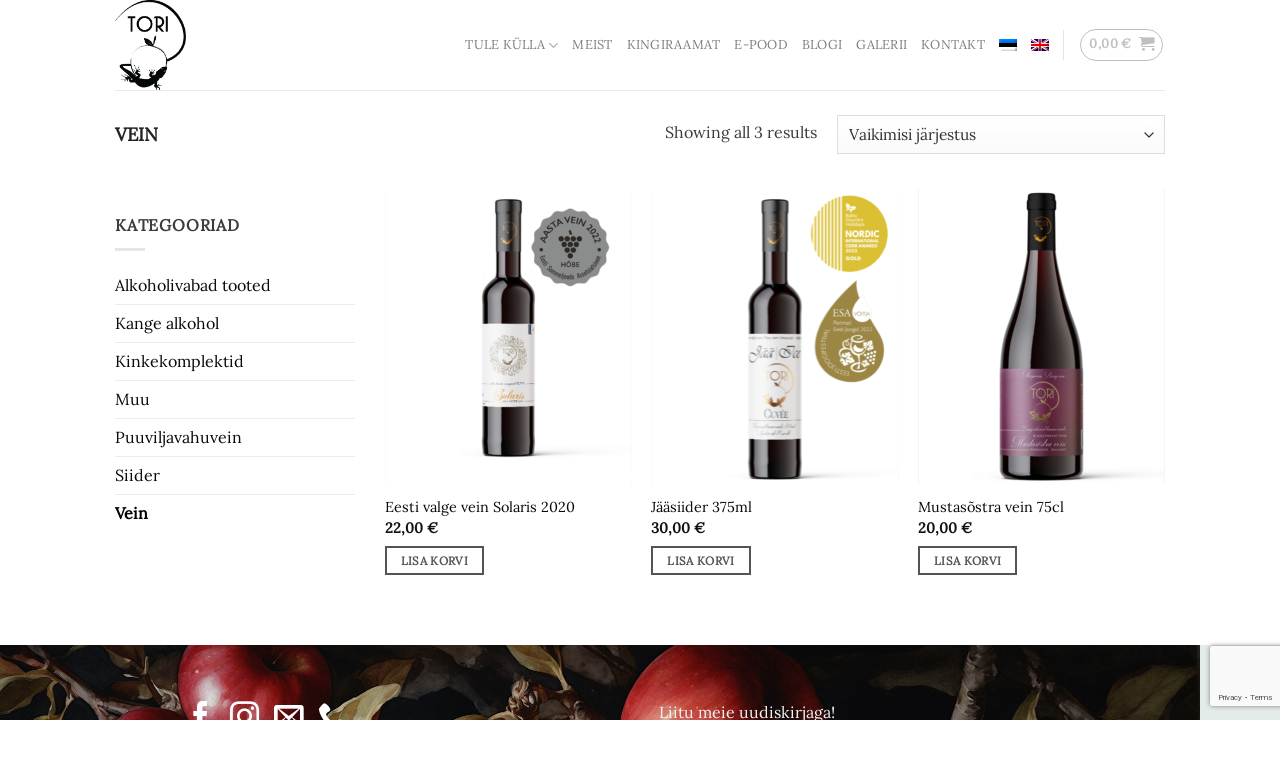

--- FILE ---
content_type: text/html; charset=utf-8
request_url: https://www.google.com/recaptcha/api2/anchor?ar=1&k=6LeI7eApAAAAAEIDTJmgn9uEqhOepivEa2YHrTLy&co=aHR0cHM6Ly9zaWlkcml0YWx1LmVlOjQ0Mw..&hl=en&v=PoyoqOPhxBO7pBk68S4YbpHZ&size=invisible&anchor-ms=20000&execute-ms=30000&cb=bb3o1jlf8wc
body_size: 48588
content:
<!DOCTYPE HTML><html dir="ltr" lang="en"><head><meta http-equiv="Content-Type" content="text/html; charset=UTF-8">
<meta http-equiv="X-UA-Compatible" content="IE=edge">
<title>reCAPTCHA</title>
<style type="text/css">
/* cyrillic-ext */
@font-face {
  font-family: 'Roboto';
  font-style: normal;
  font-weight: 400;
  font-stretch: 100%;
  src: url(//fonts.gstatic.com/s/roboto/v48/KFO7CnqEu92Fr1ME7kSn66aGLdTylUAMa3GUBHMdazTgWw.woff2) format('woff2');
  unicode-range: U+0460-052F, U+1C80-1C8A, U+20B4, U+2DE0-2DFF, U+A640-A69F, U+FE2E-FE2F;
}
/* cyrillic */
@font-face {
  font-family: 'Roboto';
  font-style: normal;
  font-weight: 400;
  font-stretch: 100%;
  src: url(//fonts.gstatic.com/s/roboto/v48/KFO7CnqEu92Fr1ME7kSn66aGLdTylUAMa3iUBHMdazTgWw.woff2) format('woff2');
  unicode-range: U+0301, U+0400-045F, U+0490-0491, U+04B0-04B1, U+2116;
}
/* greek-ext */
@font-face {
  font-family: 'Roboto';
  font-style: normal;
  font-weight: 400;
  font-stretch: 100%;
  src: url(//fonts.gstatic.com/s/roboto/v48/KFO7CnqEu92Fr1ME7kSn66aGLdTylUAMa3CUBHMdazTgWw.woff2) format('woff2');
  unicode-range: U+1F00-1FFF;
}
/* greek */
@font-face {
  font-family: 'Roboto';
  font-style: normal;
  font-weight: 400;
  font-stretch: 100%;
  src: url(//fonts.gstatic.com/s/roboto/v48/KFO7CnqEu92Fr1ME7kSn66aGLdTylUAMa3-UBHMdazTgWw.woff2) format('woff2');
  unicode-range: U+0370-0377, U+037A-037F, U+0384-038A, U+038C, U+038E-03A1, U+03A3-03FF;
}
/* math */
@font-face {
  font-family: 'Roboto';
  font-style: normal;
  font-weight: 400;
  font-stretch: 100%;
  src: url(//fonts.gstatic.com/s/roboto/v48/KFO7CnqEu92Fr1ME7kSn66aGLdTylUAMawCUBHMdazTgWw.woff2) format('woff2');
  unicode-range: U+0302-0303, U+0305, U+0307-0308, U+0310, U+0312, U+0315, U+031A, U+0326-0327, U+032C, U+032F-0330, U+0332-0333, U+0338, U+033A, U+0346, U+034D, U+0391-03A1, U+03A3-03A9, U+03B1-03C9, U+03D1, U+03D5-03D6, U+03F0-03F1, U+03F4-03F5, U+2016-2017, U+2034-2038, U+203C, U+2040, U+2043, U+2047, U+2050, U+2057, U+205F, U+2070-2071, U+2074-208E, U+2090-209C, U+20D0-20DC, U+20E1, U+20E5-20EF, U+2100-2112, U+2114-2115, U+2117-2121, U+2123-214F, U+2190, U+2192, U+2194-21AE, U+21B0-21E5, U+21F1-21F2, U+21F4-2211, U+2213-2214, U+2216-22FF, U+2308-230B, U+2310, U+2319, U+231C-2321, U+2336-237A, U+237C, U+2395, U+239B-23B7, U+23D0, U+23DC-23E1, U+2474-2475, U+25AF, U+25B3, U+25B7, U+25BD, U+25C1, U+25CA, U+25CC, U+25FB, U+266D-266F, U+27C0-27FF, U+2900-2AFF, U+2B0E-2B11, U+2B30-2B4C, U+2BFE, U+3030, U+FF5B, U+FF5D, U+1D400-1D7FF, U+1EE00-1EEFF;
}
/* symbols */
@font-face {
  font-family: 'Roboto';
  font-style: normal;
  font-weight: 400;
  font-stretch: 100%;
  src: url(//fonts.gstatic.com/s/roboto/v48/KFO7CnqEu92Fr1ME7kSn66aGLdTylUAMaxKUBHMdazTgWw.woff2) format('woff2');
  unicode-range: U+0001-000C, U+000E-001F, U+007F-009F, U+20DD-20E0, U+20E2-20E4, U+2150-218F, U+2190, U+2192, U+2194-2199, U+21AF, U+21E6-21F0, U+21F3, U+2218-2219, U+2299, U+22C4-22C6, U+2300-243F, U+2440-244A, U+2460-24FF, U+25A0-27BF, U+2800-28FF, U+2921-2922, U+2981, U+29BF, U+29EB, U+2B00-2BFF, U+4DC0-4DFF, U+FFF9-FFFB, U+10140-1018E, U+10190-1019C, U+101A0, U+101D0-101FD, U+102E0-102FB, U+10E60-10E7E, U+1D2C0-1D2D3, U+1D2E0-1D37F, U+1F000-1F0FF, U+1F100-1F1AD, U+1F1E6-1F1FF, U+1F30D-1F30F, U+1F315, U+1F31C, U+1F31E, U+1F320-1F32C, U+1F336, U+1F378, U+1F37D, U+1F382, U+1F393-1F39F, U+1F3A7-1F3A8, U+1F3AC-1F3AF, U+1F3C2, U+1F3C4-1F3C6, U+1F3CA-1F3CE, U+1F3D4-1F3E0, U+1F3ED, U+1F3F1-1F3F3, U+1F3F5-1F3F7, U+1F408, U+1F415, U+1F41F, U+1F426, U+1F43F, U+1F441-1F442, U+1F444, U+1F446-1F449, U+1F44C-1F44E, U+1F453, U+1F46A, U+1F47D, U+1F4A3, U+1F4B0, U+1F4B3, U+1F4B9, U+1F4BB, U+1F4BF, U+1F4C8-1F4CB, U+1F4D6, U+1F4DA, U+1F4DF, U+1F4E3-1F4E6, U+1F4EA-1F4ED, U+1F4F7, U+1F4F9-1F4FB, U+1F4FD-1F4FE, U+1F503, U+1F507-1F50B, U+1F50D, U+1F512-1F513, U+1F53E-1F54A, U+1F54F-1F5FA, U+1F610, U+1F650-1F67F, U+1F687, U+1F68D, U+1F691, U+1F694, U+1F698, U+1F6AD, U+1F6B2, U+1F6B9-1F6BA, U+1F6BC, U+1F6C6-1F6CF, U+1F6D3-1F6D7, U+1F6E0-1F6EA, U+1F6F0-1F6F3, U+1F6F7-1F6FC, U+1F700-1F7FF, U+1F800-1F80B, U+1F810-1F847, U+1F850-1F859, U+1F860-1F887, U+1F890-1F8AD, U+1F8B0-1F8BB, U+1F8C0-1F8C1, U+1F900-1F90B, U+1F93B, U+1F946, U+1F984, U+1F996, U+1F9E9, U+1FA00-1FA6F, U+1FA70-1FA7C, U+1FA80-1FA89, U+1FA8F-1FAC6, U+1FACE-1FADC, U+1FADF-1FAE9, U+1FAF0-1FAF8, U+1FB00-1FBFF;
}
/* vietnamese */
@font-face {
  font-family: 'Roboto';
  font-style: normal;
  font-weight: 400;
  font-stretch: 100%;
  src: url(//fonts.gstatic.com/s/roboto/v48/KFO7CnqEu92Fr1ME7kSn66aGLdTylUAMa3OUBHMdazTgWw.woff2) format('woff2');
  unicode-range: U+0102-0103, U+0110-0111, U+0128-0129, U+0168-0169, U+01A0-01A1, U+01AF-01B0, U+0300-0301, U+0303-0304, U+0308-0309, U+0323, U+0329, U+1EA0-1EF9, U+20AB;
}
/* latin-ext */
@font-face {
  font-family: 'Roboto';
  font-style: normal;
  font-weight: 400;
  font-stretch: 100%;
  src: url(//fonts.gstatic.com/s/roboto/v48/KFO7CnqEu92Fr1ME7kSn66aGLdTylUAMa3KUBHMdazTgWw.woff2) format('woff2');
  unicode-range: U+0100-02BA, U+02BD-02C5, U+02C7-02CC, U+02CE-02D7, U+02DD-02FF, U+0304, U+0308, U+0329, U+1D00-1DBF, U+1E00-1E9F, U+1EF2-1EFF, U+2020, U+20A0-20AB, U+20AD-20C0, U+2113, U+2C60-2C7F, U+A720-A7FF;
}
/* latin */
@font-face {
  font-family: 'Roboto';
  font-style: normal;
  font-weight: 400;
  font-stretch: 100%;
  src: url(//fonts.gstatic.com/s/roboto/v48/KFO7CnqEu92Fr1ME7kSn66aGLdTylUAMa3yUBHMdazQ.woff2) format('woff2');
  unicode-range: U+0000-00FF, U+0131, U+0152-0153, U+02BB-02BC, U+02C6, U+02DA, U+02DC, U+0304, U+0308, U+0329, U+2000-206F, U+20AC, U+2122, U+2191, U+2193, U+2212, U+2215, U+FEFF, U+FFFD;
}
/* cyrillic-ext */
@font-face {
  font-family: 'Roboto';
  font-style: normal;
  font-weight: 500;
  font-stretch: 100%;
  src: url(//fonts.gstatic.com/s/roboto/v48/KFO7CnqEu92Fr1ME7kSn66aGLdTylUAMa3GUBHMdazTgWw.woff2) format('woff2');
  unicode-range: U+0460-052F, U+1C80-1C8A, U+20B4, U+2DE0-2DFF, U+A640-A69F, U+FE2E-FE2F;
}
/* cyrillic */
@font-face {
  font-family: 'Roboto';
  font-style: normal;
  font-weight: 500;
  font-stretch: 100%;
  src: url(//fonts.gstatic.com/s/roboto/v48/KFO7CnqEu92Fr1ME7kSn66aGLdTylUAMa3iUBHMdazTgWw.woff2) format('woff2');
  unicode-range: U+0301, U+0400-045F, U+0490-0491, U+04B0-04B1, U+2116;
}
/* greek-ext */
@font-face {
  font-family: 'Roboto';
  font-style: normal;
  font-weight: 500;
  font-stretch: 100%;
  src: url(//fonts.gstatic.com/s/roboto/v48/KFO7CnqEu92Fr1ME7kSn66aGLdTylUAMa3CUBHMdazTgWw.woff2) format('woff2');
  unicode-range: U+1F00-1FFF;
}
/* greek */
@font-face {
  font-family: 'Roboto';
  font-style: normal;
  font-weight: 500;
  font-stretch: 100%;
  src: url(//fonts.gstatic.com/s/roboto/v48/KFO7CnqEu92Fr1ME7kSn66aGLdTylUAMa3-UBHMdazTgWw.woff2) format('woff2');
  unicode-range: U+0370-0377, U+037A-037F, U+0384-038A, U+038C, U+038E-03A1, U+03A3-03FF;
}
/* math */
@font-face {
  font-family: 'Roboto';
  font-style: normal;
  font-weight: 500;
  font-stretch: 100%;
  src: url(//fonts.gstatic.com/s/roboto/v48/KFO7CnqEu92Fr1ME7kSn66aGLdTylUAMawCUBHMdazTgWw.woff2) format('woff2');
  unicode-range: U+0302-0303, U+0305, U+0307-0308, U+0310, U+0312, U+0315, U+031A, U+0326-0327, U+032C, U+032F-0330, U+0332-0333, U+0338, U+033A, U+0346, U+034D, U+0391-03A1, U+03A3-03A9, U+03B1-03C9, U+03D1, U+03D5-03D6, U+03F0-03F1, U+03F4-03F5, U+2016-2017, U+2034-2038, U+203C, U+2040, U+2043, U+2047, U+2050, U+2057, U+205F, U+2070-2071, U+2074-208E, U+2090-209C, U+20D0-20DC, U+20E1, U+20E5-20EF, U+2100-2112, U+2114-2115, U+2117-2121, U+2123-214F, U+2190, U+2192, U+2194-21AE, U+21B0-21E5, U+21F1-21F2, U+21F4-2211, U+2213-2214, U+2216-22FF, U+2308-230B, U+2310, U+2319, U+231C-2321, U+2336-237A, U+237C, U+2395, U+239B-23B7, U+23D0, U+23DC-23E1, U+2474-2475, U+25AF, U+25B3, U+25B7, U+25BD, U+25C1, U+25CA, U+25CC, U+25FB, U+266D-266F, U+27C0-27FF, U+2900-2AFF, U+2B0E-2B11, U+2B30-2B4C, U+2BFE, U+3030, U+FF5B, U+FF5D, U+1D400-1D7FF, U+1EE00-1EEFF;
}
/* symbols */
@font-face {
  font-family: 'Roboto';
  font-style: normal;
  font-weight: 500;
  font-stretch: 100%;
  src: url(//fonts.gstatic.com/s/roboto/v48/KFO7CnqEu92Fr1ME7kSn66aGLdTylUAMaxKUBHMdazTgWw.woff2) format('woff2');
  unicode-range: U+0001-000C, U+000E-001F, U+007F-009F, U+20DD-20E0, U+20E2-20E4, U+2150-218F, U+2190, U+2192, U+2194-2199, U+21AF, U+21E6-21F0, U+21F3, U+2218-2219, U+2299, U+22C4-22C6, U+2300-243F, U+2440-244A, U+2460-24FF, U+25A0-27BF, U+2800-28FF, U+2921-2922, U+2981, U+29BF, U+29EB, U+2B00-2BFF, U+4DC0-4DFF, U+FFF9-FFFB, U+10140-1018E, U+10190-1019C, U+101A0, U+101D0-101FD, U+102E0-102FB, U+10E60-10E7E, U+1D2C0-1D2D3, U+1D2E0-1D37F, U+1F000-1F0FF, U+1F100-1F1AD, U+1F1E6-1F1FF, U+1F30D-1F30F, U+1F315, U+1F31C, U+1F31E, U+1F320-1F32C, U+1F336, U+1F378, U+1F37D, U+1F382, U+1F393-1F39F, U+1F3A7-1F3A8, U+1F3AC-1F3AF, U+1F3C2, U+1F3C4-1F3C6, U+1F3CA-1F3CE, U+1F3D4-1F3E0, U+1F3ED, U+1F3F1-1F3F3, U+1F3F5-1F3F7, U+1F408, U+1F415, U+1F41F, U+1F426, U+1F43F, U+1F441-1F442, U+1F444, U+1F446-1F449, U+1F44C-1F44E, U+1F453, U+1F46A, U+1F47D, U+1F4A3, U+1F4B0, U+1F4B3, U+1F4B9, U+1F4BB, U+1F4BF, U+1F4C8-1F4CB, U+1F4D6, U+1F4DA, U+1F4DF, U+1F4E3-1F4E6, U+1F4EA-1F4ED, U+1F4F7, U+1F4F9-1F4FB, U+1F4FD-1F4FE, U+1F503, U+1F507-1F50B, U+1F50D, U+1F512-1F513, U+1F53E-1F54A, U+1F54F-1F5FA, U+1F610, U+1F650-1F67F, U+1F687, U+1F68D, U+1F691, U+1F694, U+1F698, U+1F6AD, U+1F6B2, U+1F6B9-1F6BA, U+1F6BC, U+1F6C6-1F6CF, U+1F6D3-1F6D7, U+1F6E0-1F6EA, U+1F6F0-1F6F3, U+1F6F7-1F6FC, U+1F700-1F7FF, U+1F800-1F80B, U+1F810-1F847, U+1F850-1F859, U+1F860-1F887, U+1F890-1F8AD, U+1F8B0-1F8BB, U+1F8C0-1F8C1, U+1F900-1F90B, U+1F93B, U+1F946, U+1F984, U+1F996, U+1F9E9, U+1FA00-1FA6F, U+1FA70-1FA7C, U+1FA80-1FA89, U+1FA8F-1FAC6, U+1FACE-1FADC, U+1FADF-1FAE9, U+1FAF0-1FAF8, U+1FB00-1FBFF;
}
/* vietnamese */
@font-face {
  font-family: 'Roboto';
  font-style: normal;
  font-weight: 500;
  font-stretch: 100%;
  src: url(//fonts.gstatic.com/s/roboto/v48/KFO7CnqEu92Fr1ME7kSn66aGLdTylUAMa3OUBHMdazTgWw.woff2) format('woff2');
  unicode-range: U+0102-0103, U+0110-0111, U+0128-0129, U+0168-0169, U+01A0-01A1, U+01AF-01B0, U+0300-0301, U+0303-0304, U+0308-0309, U+0323, U+0329, U+1EA0-1EF9, U+20AB;
}
/* latin-ext */
@font-face {
  font-family: 'Roboto';
  font-style: normal;
  font-weight: 500;
  font-stretch: 100%;
  src: url(//fonts.gstatic.com/s/roboto/v48/KFO7CnqEu92Fr1ME7kSn66aGLdTylUAMa3KUBHMdazTgWw.woff2) format('woff2');
  unicode-range: U+0100-02BA, U+02BD-02C5, U+02C7-02CC, U+02CE-02D7, U+02DD-02FF, U+0304, U+0308, U+0329, U+1D00-1DBF, U+1E00-1E9F, U+1EF2-1EFF, U+2020, U+20A0-20AB, U+20AD-20C0, U+2113, U+2C60-2C7F, U+A720-A7FF;
}
/* latin */
@font-face {
  font-family: 'Roboto';
  font-style: normal;
  font-weight: 500;
  font-stretch: 100%;
  src: url(//fonts.gstatic.com/s/roboto/v48/KFO7CnqEu92Fr1ME7kSn66aGLdTylUAMa3yUBHMdazQ.woff2) format('woff2');
  unicode-range: U+0000-00FF, U+0131, U+0152-0153, U+02BB-02BC, U+02C6, U+02DA, U+02DC, U+0304, U+0308, U+0329, U+2000-206F, U+20AC, U+2122, U+2191, U+2193, U+2212, U+2215, U+FEFF, U+FFFD;
}
/* cyrillic-ext */
@font-face {
  font-family: 'Roboto';
  font-style: normal;
  font-weight: 900;
  font-stretch: 100%;
  src: url(//fonts.gstatic.com/s/roboto/v48/KFO7CnqEu92Fr1ME7kSn66aGLdTylUAMa3GUBHMdazTgWw.woff2) format('woff2');
  unicode-range: U+0460-052F, U+1C80-1C8A, U+20B4, U+2DE0-2DFF, U+A640-A69F, U+FE2E-FE2F;
}
/* cyrillic */
@font-face {
  font-family: 'Roboto';
  font-style: normal;
  font-weight: 900;
  font-stretch: 100%;
  src: url(//fonts.gstatic.com/s/roboto/v48/KFO7CnqEu92Fr1ME7kSn66aGLdTylUAMa3iUBHMdazTgWw.woff2) format('woff2');
  unicode-range: U+0301, U+0400-045F, U+0490-0491, U+04B0-04B1, U+2116;
}
/* greek-ext */
@font-face {
  font-family: 'Roboto';
  font-style: normal;
  font-weight: 900;
  font-stretch: 100%;
  src: url(//fonts.gstatic.com/s/roboto/v48/KFO7CnqEu92Fr1ME7kSn66aGLdTylUAMa3CUBHMdazTgWw.woff2) format('woff2');
  unicode-range: U+1F00-1FFF;
}
/* greek */
@font-face {
  font-family: 'Roboto';
  font-style: normal;
  font-weight: 900;
  font-stretch: 100%;
  src: url(//fonts.gstatic.com/s/roboto/v48/KFO7CnqEu92Fr1ME7kSn66aGLdTylUAMa3-UBHMdazTgWw.woff2) format('woff2');
  unicode-range: U+0370-0377, U+037A-037F, U+0384-038A, U+038C, U+038E-03A1, U+03A3-03FF;
}
/* math */
@font-face {
  font-family: 'Roboto';
  font-style: normal;
  font-weight: 900;
  font-stretch: 100%;
  src: url(//fonts.gstatic.com/s/roboto/v48/KFO7CnqEu92Fr1ME7kSn66aGLdTylUAMawCUBHMdazTgWw.woff2) format('woff2');
  unicode-range: U+0302-0303, U+0305, U+0307-0308, U+0310, U+0312, U+0315, U+031A, U+0326-0327, U+032C, U+032F-0330, U+0332-0333, U+0338, U+033A, U+0346, U+034D, U+0391-03A1, U+03A3-03A9, U+03B1-03C9, U+03D1, U+03D5-03D6, U+03F0-03F1, U+03F4-03F5, U+2016-2017, U+2034-2038, U+203C, U+2040, U+2043, U+2047, U+2050, U+2057, U+205F, U+2070-2071, U+2074-208E, U+2090-209C, U+20D0-20DC, U+20E1, U+20E5-20EF, U+2100-2112, U+2114-2115, U+2117-2121, U+2123-214F, U+2190, U+2192, U+2194-21AE, U+21B0-21E5, U+21F1-21F2, U+21F4-2211, U+2213-2214, U+2216-22FF, U+2308-230B, U+2310, U+2319, U+231C-2321, U+2336-237A, U+237C, U+2395, U+239B-23B7, U+23D0, U+23DC-23E1, U+2474-2475, U+25AF, U+25B3, U+25B7, U+25BD, U+25C1, U+25CA, U+25CC, U+25FB, U+266D-266F, U+27C0-27FF, U+2900-2AFF, U+2B0E-2B11, U+2B30-2B4C, U+2BFE, U+3030, U+FF5B, U+FF5D, U+1D400-1D7FF, U+1EE00-1EEFF;
}
/* symbols */
@font-face {
  font-family: 'Roboto';
  font-style: normal;
  font-weight: 900;
  font-stretch: 100%;
  src: url(//fonts.gstatic.com/s/roboto/v48/KFO7CnqEu92Fr1ME7kSn66aGLdTylUAMaxKUBHMdazTgWw.woff2) format('woff2');
  unicode-range: U+0001-000C, U+000E-001F, U+007F-009F, U+20DD-20E0, U+20E2-20E4, U+2150-218F, U+2190, U+2192, U+2194-2199, U+21AF, U+21E6-21F0, U+21F3, U+2218-2219, U+2299, U+22C4-22C6, U+2300-243F, U+2440-244A, U+2460-24FF, U+25A0-27BF, U+2800-28FF, U+2921-2922, U+2981, U+29BF, U+29EB, U+2B00-2BFF, U+4DC0-4DFF, U+FFF9-FFFB, U+10140-1018E, U+10190-1019C, U+101A0, U+101D0-101FD, U+102E0-102FB, U+10E60-10E7E, U+1D2C0-1D2D3, U+1D2E0-1D37F, U+1F000-1F0FF, U+1F100-1F1AD, U+1F1E6-1F1FF, U+1F30D-1F30F, U+1F315, U+1F31C, U+1F31E, U+1F320-1F32C, U+1F336, U+1F378, U+1F37D, U+1F382, U+1F393-1F39F, U+1F3A7-1F3A8, U+1F3AC-1F3AF, U+1F3C2, U+1F3C4-1F3C6, U+1F3CA-1F3CE, U+1F3D4-1F3E0, U+1F3ED, U+1F3F1-1F3F3, U+1F3F5-1F3F7, U+1F408, U+1F415, U+1F41F, U+1F426, U+1F43F, U+1F441-1F442, U+1F444, U+1F446-1F449, U+1F44C-1F44E, U+1F453, U+1F46A, U+1F47D, U+1F4A3, U+1F4B0, U+1F4B3, U+1F4B9, U+1F4BB, U+1F4BF, U+1F4C8-1F4CB, U+1F4D6, U+1F4DA, U+1F4DF, U+1F4E3-1F4E6, U+1F4EA-1F4ED, U+1F4F7, U+1F4F9-1F4FB, U+1F4FD-1F4FE, U+1F503, U+1F507-1F50B, U+1F50D, U+1F512-1F513, U+1F53E-1F54A, U+1F54F-1F5FA, U+1F610, U+1F650-1F67F, U+1F687, U+1F68D, U+1F691, U+1F694, U+1F698, U+1F6AD, U+1F6B2, U+1F6B9-1F6BA, U+1F6BC, U+1F6C6-1F6CF, U+1F6D3-1F6D7, U+1F6E0-1F6EA, U+1F6F0-1F6F3, U+1F6F7-1F6FC, U+1F700-1F7FF, U+1F800-1F80B, U+1F810-1F847, U+1F850-1F859, U+1F860-1F887, U+1F890-1F8AD, U+1F8B0-1F8BB, U+1F8C0-1F8C1, U+1F900-1F90B, U+1F93B, U+1F946, U+1F984, U+1F996, U+1F9E9, U+1FA00-1FA6F, U+1FA70-1FA7C, U+1FA80-1FA89, U+1FA8F-1FAC6, U+1FACE-1FADC, U+1FADF-1FAE9, U+1FAF0-1FAF8, U+1FB00-1FBFF;
}
/* vietnamese */
@font-face {
  font-family: 'Roboto';
  font-style: normal;
  font-weight: 900;
  font-stretch: 100%;
  src: url(//fonts.gstatic.com/s/roboto/v48/KFO7CnqEu92Fr1ME7kSn66aGLdTylUAMa3OUBHMdazTgWw.woff2) format('woff2');
  unicode-range: U+0102-0103, U+0110-0111, U+0128-0129, U+0168-0169, U+01A0-01A1, U+01AF-01B0, U+0300-0301, U+0303-0304, U+0308-0309, U+0323, U+0329, U+1EA0-1EF9, U+20AB;
}
/* latin-ext */
@font-face {
  font-family: 'Roboto';
  font-style: normal;
  font-weight: 900;
  font-stretch: 100%;
  src: url(//fonts.gstatic.com/s/roboto/v48/KFO7CnqEu92Fr1ME7kSn66aGLdTylUAMa3KUBHMdazTgWw.woff2) format('woff2');
  unicode-range: U+0100-02BA, U+02BD-02C5, U+02C7-02CC, U+02CE-02D7, U+02DD-02FF, U+0304, U+0308, U+0329, U+1D00-1DBF, U+1E00-1E9F, U+1EF2-1EFF, U+2020, U+20A0-20AB, U+20AD-20C0, U+2113, U+2C60-2C7F, U+A720-A7FF;
}
/* latin */
@font-face {
  font-family: 'Roboto';
  font-style: normal;
  font-weight: 900;
  font-stretch: 100%;
  src: url(//fonts.gstatic.com/s/roboto/v48/KFO7CnqEu92Fr1ME7kSn66aGLdTylUAMa3yUBHMdazQ.woff2) format('woff2');
  unicode-range: U+0000-00FF, U+0131, U+0152-0153, U+02BB-02BC, U+02C6, U+02DA, U+02DC, U+0304, U+0308, U+0329, U+2000-206F, U+20AC, U+2122, U+2191, U+2193, U+2212, U+2215, U+FEFF, U+FFFD;
}

</style>
<link rel="stylesheet" type="text/css" href="https://www.gstatic.com/recaptcha/releases/PoyoqOPhxBO7pBk68S4YbpHZ/styles__ltr.css">
<script nonce="BvWDIk8O73R-MHncitTjbQ" type="text/javascript">window['__recaptcha_api'] = 'https://www.google.com/recaptcha/api2/';</script>
<script type="text/javascript" src="https://www.gstatic.com/recaptcha/releases/PoyoqOPhxBO7pBk68S4YbpHZ/recaptcha__en.js" nonce="BvWDIk8O73R-MHncitTjbQ">
      
    </script></head>
<body><div id="rc-anchor-alert" class="rc-anchor-alert"></div>
<input type="hidden" id="recaptcha-token" value="[base64]">
<script type="text/javascript" nonce="BvWDIk8O73R-MHncitTjbQ">
      recaptcha.anchor.Main.init("[\x22ainput\x22,[\x22bgdata\x22,\x22\x22,\[base64]/[base64]/[base64]/KE4oMTI0LHYsdi5HKSxMWihsLHYpKTpOKDEyNCx2LGwpLFYpLHYpLFQpKSxGKDE3MSx2KX0scjc9ZnVuY3Rpb24obCl7cmV0dXJuIGx9LEM9ZnVuY3Rpb24obCxWLHYpe04odixsLFYpLFZbYWtdPTI3OTZ9LG49ZnVuY3Rpb24obCxWKXtWLlg9KChWLlg/[base64]/[base64]/[base64]/[base64]/[base64]/[base64]/[base64]/[base64]/[base64]/[base64]/[base64]\\u003d\x22,\[base64]\x22,\x22w5Epw6xkw6LCocOBwq8nw6TCkcKHwqjDncK7EMOIw4ATQV1MVsKpd3nCvmzChRjDl8Kwdmoxwqt3w6UTw73CrQBfw6XCsMKmwrctIMOJwq/DpCs7woR2dWnCkGg7w5xWGCBURyXDhBtbN2Bbw5dHw6djw6HCg8OHw53DpmjDvCdrw6HCnE5WWD/[base64]/DvF88w6FzcyVyeR9qw4ZGbx9ow6DDpQ1MMcOlUcKnBT97LBLDoMKOwrhDwq/Dr34QwoLCkjZ7JcKvVsKwTlDCqGPDtMK3AcKLwpXDicOGD8KdWsKvOzwIw7N8wonCiTpBT8OEwrA8wrHCncKMHwzDn8OUwrlGK2TClBxHwrbDkWrDqsOkKsOKXcOffMOOBCHDkWUxCcKnScODwqrDjW9nLMONwrV4BgzCmcOLwpbDk8OTBlFjwqTCuk/DtiQXw5Ykw55twqnCkjEOw54Owot3w6TCjsKwwqtdGzN0IH0cP2TCt0LCsMOEwqBaw6BVBcOgwq1/SBtiw4EKw7bDtcK2wpRINGLDr8K4JcObY8KHw6DCmMO5I1XDtS0JOsKFbsOkwozCuncIPDgqFsOFR8KtCMKWwptmwo/CusKRIR3CjsKXwot8woILw7rCtFAIw7s6Txs8w7vCjF0nBWcbw7HDonwJa2/[base64]/DnsOOw73DgcKaSMOtFcO/w6luwo0WG1JXa8O0AcOHwps0Q05sCUY/asKTNWl0XzbDh8KDwroKwo4KMhfDvMOKcMOZFMKpw5fDgcKPHCd4w7TCuzpGwo1PNsK8TsKgwo7CjGPCv8OWTcK6wqF1TR/Ds8O1w4x/w4E6w5rCgsObRcK3cCVxaMK9w6fCg8O9wrYSVMOHw7vCm8KTawdsQ8KLw4wkwpYib8OPw7ouw5Ufd8Oxw6lYwqVwC8Oowo8SwozDngbDiVbCgMK5w6IhwrLDuifDl0s0RMKKw5xFwo3CgsKfw7TCoT7DqMKhw69HdCHCh8KYw7TCpGvDu8ORwoHDoC/CqMKZdMOASW5nOwPDuhbCncKwWcKkY8K9TkFPf3hcw7g1w5PCkMKgDcOENsKGw4hRe314wr1aIRPDoC91UkDCgDHCgsKNworDq8OQw4BMcBHDpcK3w5nDm1E/w7YTJMK4w5XDrkTClj9GEsOdw7g9ZUFuKcOdB8K3KxzDoSnCpTY0w4jCsjpaw5fDkgJ/woXDvCISYy4fNFDCp8K2KRdRXsKETjoCw5RoIS45enhXKlAlw4fDlsKXwrTDsG/DpFt+wqYLw73CjWTCksOow44LBAA8BMO9w4rDgnBhw7bCncK+ZGnDnMO3M8KAwoMZwojDk2I5dzIeHHXCoXRMXcO4wqUfw4ROw5lQwqTCusOvw5d1EhdLFMOxwohQR8KyScO3XzPDkH0qw6vDinHDtMK9SGHDk8Onwp3Ctns/wpfCosKWUcOjwqXDgXYANiXDocKNwqDCk8KoJDV9PAhzR8KowrLCs8KMwqfCgRDDlnLDg8Oew6XCp1Qtb8KeesOeQHtLScOVwqA/wro7FG/Cu8OuQDxyBMK2wr7DmzpKw7VnLF06AmDCv3vDisKLw6vDsMOmPCfDicO6w7LDn8OpFwNock/DscOEMnvCtBpMwokGw5ECJ13DpcKdw4YLEzBhAsKHwoN3IMKcwpl/GWQmGBbCi0gzBcOqwq96wqnCoGXChsOCwrtgUMKIMX16Bwh/wpbDusOxBcKowovDm2RTYUrDnEw+w48zw6nCrX0dSAZqw5zCjwsfKE8VV8KlBsO+w5Y+w4XDiwjDpn59w7/DnGkEw4vCmiMFMsOZwo9hw6DDnMODw7zCt8ORBsO0w47CjFs7w7ULw6NMI8OcP8KSwrRqRcOrwrRkwpJAacKRw7MqCGzDmMOqw459woIKQsKjfsOUwp/[base64]/[base64]/CimlYw4hlw7DDrgHDs8O8enpqPWM1wr1HY8KXw7hsOlTDgsKKwonDvHsJPMKUBsKvw7oIw6ZEQ8K/F0XCggwLfMOSw75bwpBZbGFgwrs8XlTChB7DssKww7h1NsKJd0HDpcOKw6vCnwLCucOsw7rCuMO1Y8OVM03DrsKHw5rChV0lSH3Ds0zDuSLDscKeTFlRfcOHPMObFEwiHhs7w7VZRTnChUxXPX5JKcO6AAfCscOzw4LDhiIgU8KORRXDvhzDsMK+fjVDwoQ2LH/DsVILw5nDqjnDjMKIUQXCq8OYw4Q6FsOQOMO7aHDClGAsw5vDukTCpcKvw6rCk8KgIm04wpgJw7sqN8K6IMO/wpfCjERDw6PDhRpnw7XDh0zCimMDwqlafcO7dcOtwodhcUrDkAoqc8KCIVvDn8KKwpdhwrh6w54YwoPDtMKvw4XCuHHDu2EcJ8O4Y2hXYk3Du1NowqDChRPCiMONHR84w5A+LVpew57Cr8ORB0/Dl2EZTsK/NsKCUcOzUsO0w4x+wrPChHpPFGnDoCrDlF7Dh30TDsKzw79xD8ORHn8KwpPDr8OmEnNwWcOUCMKDwqTCqADClygtaSFXwpXDhnjDmUrCmFV4BBtrw5bCsVDDs8O4w5M0w4hTeWFow54aFW9QHcOJw58Xw4caw6N3wq/DjsK2wovDijbDvBPDvMKzTG8rRXDCtsOxwqHCqGDCoDADQAvCjMO+ecOUwrF7esK+wqjDt8KmfsOodsORwpE5w6Jzw7lEwrTDoUXCl1wlQMKWw4VJw7wKMk9Fwp5/wrDDocKjwrPDsE9+PsKZw7zCsmJJwpnCoMO8ScO3EXPCiSrCjy3CoMORDVnCpcKvK8O6wpl0DikuNCfDmcOpfDfDin0wGh9+YQ/[base64]/McKywoDDm8Kkwr3DkD0uw7hTbnpeAMOMwpHCl3s0YcKYwpvCkXhEAH3Ctx4/Q8OlIcOySgPDrsO/ccKYwrxCwp/[base64]/CjmLCqWrDlcKwwrbCssKaKsOuEMOtHnXCsXTChcOfwrPDt8KWBV3CusODTsKgwqbCsDHDssKeacK0HmpebBxmDsKDwrPDqVTChcOEAMOcw6PCmTzDr8OMwox/wrcrw74xFMKvMj7Dh8KJw7/CgsOBw7tGwqoQIhzCsWYaW8OCw67Cv33Dm8OFdsOycMKiw5Z6w5DDhAHDiE5bTcKoHsOWJks1OsKZecOewr4jMsKXemTDj8OZw6PDicKMdUvDi2MsFsKtBVfCicONw6NGw5RFORUhacK+L8K1w77DuMOUwrLCsMOSw6nCoULDscKEw6BUMzzCsmvDosKgLcOywr/[base64]/CpGhpHsOnDxjCoR93w5XCgAYIw6/CgA/Dvndqwql3SzIRwrEawp56ZjLDgEljP8Ozw7oMwq3Di8K9GMOwQcKBw5zDsMOOBjM0w4zDjcO3w71Dw5DDsE7Cv8OGwopMwop4w4LCs8OKw7IgRy7Cpycjwosww5jDjMO3wpc/E3Fuwqphw6nDrBPCuMOAw5g4wr5aw4MZccOYw6XCmmxAwr0sJFsbw6zDp3bCixlEw5oxw4jCjlLCrgHChcOMw5tzE8Onw4vCmREVOsO+wrguw4lud8KHSsKow6VBKDpGwowywoAeFgR4w7MlwpJJw7ILw7ENEkJXGDRAw7ZcH0pqZcOODG/[base64]/DpsO+BMOnK8Ouw73CkWfDj8KvJMOAwqdpZMO6XH/Dp8KnHUtcLsOjImLDpcO0fxPCk8K3w5/DhcO4UcKDDcOYSXVfR2vDk8O3ZT/CiMKDw7LCt8O1XiPCqggUFsKUOkHCusOEw6MgNcKZw6lpEcKNPsKfw7DDpsKQwoXCrsOZw6RZacKgwoxiLzYCwrXCsMOVFAtDUi90wpcnwpxUe8KSIcKcwoxkP8K/w7A7w6Blw5XCukQWwqZ9w4srYlErwrbDs2h2b8Kiw7QLw5hIw6B9UsKEw6bDgsK8woMQPcOLcFbDlCHCsMOUwqzDtgzClnPDmMOQw6HCgRDCuSfDsAHCscKnwoLCjMKeLsK3w6YwNcOrYMKlEsOSJcKew5sRw6Udw7zDp8KMwp4lN8Oqw6fDsh1AZ8KHw5dlwog1w7N/w65IaMKrDcKxKcOJMzQKUwE4XhjDqwjDs8KrBsOOwr10MBsjPsKEwofDom/ChH1HHcO7w7XCjcOhwoXDtcKndsK/w4jDixTDp8O/wrjDvDNTP8OFwogywqU8wqMTwo0TwrZ+wrV8HABCOsKRA8K+w5VTQsKJw7rDssKWw4XDksKhWcKeGB3DqcKwdgVxB8OwXirDjcK+P8OdWgYjVcKMGSY4w6XDm2QgD8KswqNww5bCnMOSw7rCk8OtwpjCqEDCiQbDisOoenVFbyZ/wonCvUjCiErCjzzDs8Kqw7Ixwpd7w7deRmR4WTbCjXcVwocnw4B3w7nDlSzDkzHCrMKxEklgw7HDtMOaw5fCpC7CncKDecO5w7dtwrs8fDdPX8KywqjDtcOywpzCicKOZ8OZKjHCvRpVwpzCvsOnOMKKwrtuwpt6D8OKw4JQblTCkcO0wqcRdcK1EW/Co8OwVCIOenkcZVvCu2BaCUbDs8ODUE53esOkVMK3w5vDum/[base64]/Coh4IwqpZLsKYwrbCmMOmfkM+wockC8OtdsKiw58meQ3DqU4Mw73CkMKGYEYAc2nDjcKLC8OOwpDDjsK4OsKEw5grNMK3ZTbDtn/[base64]/wpBqw4zDr8KSIw3DlBFUw7XCl8O5anDCnTTChMKsWcOIDBDDnMKgRcO0LCNJwqYVE8KHSSQjw5hLKAhZwp9LwphmVcOSHsKSw74aZ2bDhAfCpCMGw6XDocO7wqhgRMKlw5XDhAHDiSvCpGR5JMK0w5/CjgHCpsO0H8KqYMKawq5iw7t/CVkCKUvDrsOsCT7DgsOywpHCpcOqOGkqR8KkwqYGwojCvEYFZRoRw6QLw4MmCUNUUcObw7Q2bUDCohvCkyxAw5DDosO4w4Q/[base64]/[base64]/IsKwUcK5fyQDCGfChihVw5k9D1XDu8KIHMO1c8KrwpYIw7TCnh5FwpvCr8Ove8O5CB/DrMKrwpVgby3CvMOoXkRVwoEkUMObw5kTw4DDmAfCpCzCqkbDjsOkEsKFwrjDiAjCjsKKwq7Do1F4KcK0DcKPw6bDt0PDmcK1R8KowobCq8K/PAZswqjCmmjDkiXDsWxrZMO6cClgO8K3w7rCgMKnZkDCizrDjW7ChcKfw7lqwrsXUcO9w4TDusO3w6EFw5w0GsOLMR44wowsaHbDr8OrD8K4wp3DlD0QECzClzvDksKTwoPCp8OBwr/[base64]/[base64]/CtsOBdjFcMFNVw73CgMOywpvCiMK1Zls8esKVwo4Gw4Afw6HDt8KEJRrDmRJzUcOtTTjCq8KkCBrDvMO1GsK1w69ww4fDmQ/DtlbCmgDCoi/CnQPDnsKyNwMuw4Z1w4ggKsKEd8KiCSJYFAjCmjPDoUbDlibDvizClcKaw4Bvw6TCucKjHgvDri/ClMKcAA/[base64]/Ci8Oaw7zCgMOQw5whPjLClMK2w5sOXiXDlMKAVxNfw5NbclceFsOWw5fDssKQw69lw58WaQXCsGVUHsKiw61nZMKsw58dwq5sMMKXwq4rGwcHwqZmcMKJwpdGwq/[base64]/[base64]/CncOjwqPDo8OGDixYwpg7fMKbblYIIz/[base64]/DhgRsYcO3wqfDqcOINsOuaiAkdlQzYDTCt8ODEcOqCsOWw5g1ZsOAJMOwQcKoC8KSwpbCmTbDgUt+X1vCscKQfG3CmMOFw7XDn8O5egvCncOxNgsBQ3vDvDd3woLCm8OzNsO4ZsKBw6jDpT/DnUtfw6bCvsKtPiXCv3sGVELCthoMC2F4QHHCql5Rwp8zwpwGdFVdwq1pEMKxecKOK8OxwrHCssKnwr7CpGHDhh1sw7Vyw5ceKy/[base64]/[base64]/[base64]/ChMOfBsKFY8O8YsKnci7DrFlTw5DDtVRBSzLCnsOoX3pOBsOGasKOw6x0TVnDuMKAAcO9WRnDjnvCicK/[base64]/FMO1w6rDm8OGeRXDoUNEORPDk8OhN8OqPTAtTsOdI0XDi8OcDcKdwrjCjMOuaMKew6jDqTnDqXfDqRjChMODw4zCi8K1JVNPC3lnRBTDgcOIwqbDs8ORwqjCqMOmH8KJSixWPCpowq8BZsOiaCTCsMK6wo8Yw6nConInw5fCp8Kdwp/Cph/DscOcwrDDqcO7wo1ewpJlDMKCwpzDtMKkOcOFcsOvw6jCpMOAJnvCnh7Djh/CoMOnw69dPmRPXMOvwqYQc8KFw6nDusKbRwjDmMKISMODwqPDq8KBZsKTaj4KBzbCkMOqQcKjOnN5w5HDgwEiP8OTNBRLwovDq8O5Z1jCh8KYw7plZMKTQcOPwqoSw6l9ScOew4cREFlBcy1BYFHCocKFIMKlaHLDmsKsIsKBZWYlwr/Du8OqV8OeahXDkMONw4EkCMK5w7Zew6UiVmVmO8OmBnvCogLCi8OEAMOwMzbCmsOtwqBJwp4vw63DmcOOwqDCo1JVw5ILwqEoWsKVKsO+GTomLcKKw4/CozosRmTDrMK3eghye8KDeyNqw6lyVwfCgMKVEMOmfiPDvCvCg1QWbsKLwrMIClYzMwHDmcOdFSzCisOww6UGB8KQwo3DtsOKRsOKYsKiwpnCucKawrPDnB1zw7XCuMKgaMKaCMKDUcKuDmHCui/DhsOMF8ODMhYNwqZPwo7CvG7DlH0WCsKYGHnCj34qwogULWnDiSbCk1XCo33DmMOEw7HCgcOHwpLCu3PDmy7Cl8OowqF6ZsOpw6w2w6/[base64]/XcOnw7TDo8Obw4PCkcK1a1dIUsKMAGZ3wobCpcKkwrHCpMKzNMO1K1xzYBh0Ll9UCsOGVsK3w5rCh8Kiwr9Vw4/[base64]/Dr0XDhRlRbcOkaVXDq37CrTvCp1bCtUHDlEMjT8KHTMKhwo/DqMKmwp/DjifDpk/ChGzCsMK5w5spBBbDtxLDkhXCjsKiIMOtw7dTw5ssGMK/QW99w6FpUEZywo3Ch8KrH8OQVwTCoWvDtMOVwozCn3VwwoHDqinDqmQJRzrClmh/ZTfDisK1FsODw5pJw6ojw5RcayMAU2PCrcK7wrDCvEhnwqDCqgLDohPDh8KOw7I6EDIBcMKQwpzDn8KhBsOMw7BAwr8qw4tCEMKMwol7wp04wpVeQMOtPiJ7dMK/w4ITwoHDtcODw7wEw5DDlijDhgPCvcODLlRNOMK6SMKaPW8Sw5Z7wqNiw4gswrx3w73CvjLDrcKICsKuw6kdwpbCrMKWLsKUw4LDlSZEZDbDsS/CrMKRI8KEMcOUZQdlw6hCw6XDqn9fwqfDhEIWFcOrSDHDqsO1FsOKIVhNF8Ogw7cAw74bw5fDihnCjxMiwocsfnjCqMOaw7rDlcKawpgJYBwQw4RFw4/Cu8O/w7d4wqUTwo3Dn0ASw5Qxw5sBw7Njw4hIwrnClcOsLmbCpmRowr5ubwU9woXCssKVBMKrHmDDt8KWfsKTwrzDnsOHMMK3w4rCp8OTwrd/woISLMKuw6sIwrIAP1RbblNRC8KJZGLDusKkb8OpZ8KBw7cOw6pyTBkpZcKNwrTDvgk+DMKow5HCrMOEwoLDpC8twrbCnlFOwoE0w4B6w4vDu8OTwpppaMK+EXk/dinCtw9qw71aCXlEw5jClsKBw7LCg2Yew7zDgcORJw3DhsO2w7fDgsOGwqzDp3zDk8OKdsOTKsKTwqzChMKGw6fCmcKrw5/Cr8K/wr9Nc1Exwo7DlU7CpiRKccKPU8KxwofCk8KXwpQXw5jCsMOew4BBTnZGVAkIw6Now47DgcOzM8KhNzbCucKrwrHDn8ODL8ObXsOfG8KifMK9ZwnDtTfCpRXDmH7CncOEPR3Di1DDtsKGw48pw4/DoQ1pworDmMOaZsOZOl9NDwoCw65eZ8Kgwo/[base64]/wqlawoEpZMKnCG7ChMO+w7c+VsO8ci9QwrI/wrvCpkBXOcOOUG/Cq8ObHGLCs8O2EQdzwrdlw7I+QsOqw4bCtsOpf8OqNy1Yw6nCmcOTwq4VDMKWw40qw7XDs30kesOwKDXDqMOlWzLDoFHCrkbDvMK/wr/[base64]/CuzjDqWTChj3Cmw5ZD8K4KER4IhAjwpRHYsOrw6k/[base64]/[base64]/w4lKfmTDgMKbw7fDjcO0w6t8wrBMWk7DiArCtBjChMOYw5bDnQQHdsKYwqnDkX14ARzCswUpwo1ICcKOXHBdRmvDrnRtw5FFwrfDggbDmHkqwodaak/CkWbCqMO0wpdBZ13Do8KZwoPCiMOSw7wYR8OeUD/DjMOQMwxFw58RdwVJHcOgH8K1FXnDuB8Ve3PCnl1Lw79WFELDusObJMK8wpvDkm3DjsOMw73CvMO1FRAqwpjCvsKPwr9swqwyW8K9LMOiRMOCw6JMwq3DnT3CvcOWNTfCmTbCv8KpbkbDl8OTfsKtw5rCt8OWw6wew74KPXvCpsK/ZzsYwpDDihLCsGPCmQtvEyt0wqbDm054A1rDiFXDlsOVLStaw60mIAYVK8OYRsOsIAfCj13DlMO6w4ILwoceWQB3w7oew6HCoQ/CnXgYAcOoI34zwr0VYsKbHsK5w6zCqht/wq5nw6vCrmTCsEDDjsOMOUPDlg3Co1l+w6RteWvDiMKNwrkoCsOFw5HDv1rClHTCrDF/W8OXWMOFXcKNHTo1WSZrwq0ywrrDkiAVAsO6wrfDpsKOwpowWsKTLsKjwrBPw5cSDsOfwpLDugnDqRrChsOaZA/ChsKTHcOiwprCqHdFKHjDtB7DosODw5ZnM8OWMsKswqpvw4NIYX/CgcOFFcKEBABew6DDgFBfw5ljdEDCrApiw4Y4wrV2woJVEWfCpAXDtsOQw4LCmcKew6bCvhnDmMO0w5Yewox+w4l0JsKZe8OzPsKSSA3Dl8OXwpTDv1rDqcK6woQ3wpHCu3PDhsOOworDmMO2wr/CsMOifMKRLMOQWUVwwpwIw6pzBk3Dj3DCgmHCrcOFwoAcRMOWbGEywqE0AsOVMD0Kw5rCqcKuw7/[base64]/DiCB0MMKSwrLCj8OZw5nCqyY6w4LDmMOcNgnDjcOgw4DCgMOxejEzwq7Cug8EP3AHw7rDucOWwpTCkHpOaFzDjwTDrcK3XsKYE1hTw6nDr8KkBsKLwp1kw7R8w5PClELCqlICPwfDrsKbe8K8w5gJw5XDpSLDrFkKw4rCsX/CucO2G3YxBVMUNV/Dp0IhwpLDhU3DhMOqw5LDtz/DosOUXMKVwp7CgcODEMOGCx7CrCx2QMOhXx3DmsK1S8KsEcKew7nCrsKvwo4mwpzCqmnCmBJxa35vcEfCkWrDoMOVesOVw6/[base64]/BlrDl0vDuMK8OVliHBHDvMK9dX/DrTEDwpw+w6wfezxuADnCscK7YCTCqMK7EcOoNsO3w7cJUsOeUUNAwp7DhFjDqy8ow5QQTTpow7RIwofDunHDjD8jE1h1w6fDgMK8w684wrpiMcKkw6MAwpPCicOKwqzDsz7Dp8Orw4LCjE0KER/CvcObw7hGUMO+w6JAw7XDpSldw6MOZn9aG8Oowp5UwojCvcK+w5RdcMKUL8OSdMKoYH1mw4wVw6fCucOHw5HCv2fDuURcPz0uwp/DikInw61wUMKcwr58EcKLK0AHVnAOD8Ojwp7Cgnkpe8K8wqRGacO8KsKfwojDkFstw47Cs8Kewqhxw5IZB8OwwpLChgHDmcKWwovDtMODXMKASRjDhw3CmWPDi8KawobCtsO+w4RQwr4ww7fCqB/CkcOYwpPCqH/Dj8KjI30cwpg0w4VuCcKGwrgWX8OKw6rDkSzDmXnDkC55w4N3wqPDpDnDm8KRXcO/woXCscK0w4U7NTLDjCtAwqdewpJ4wq57w6c1DcKoEz/Ct8KKwprCgcK8VztCwpNOGy1Yw7bCvXbCondoc8O7UgXDoivDjcKTwrDCrQkIwpPCkMKIw7IyesK8wqDCnB3DglfDpxE+wq7CrTTDtlkxLsOLPcK0wpPDuAPDgBnDgMKPwpIYwoVMH8Ozw5IEw74OZcKQwpYzDsOnX1lgHsOYHsOlTRhOw5oWwr7CpMOtwqdVw6rCqi/DjgNNbArCpxTDtsKDw4Zdwq/Dkz7CjRMywprCusKBwrDCqAIOwr/Do3nCicK1bsKDw5/DuMK2woHDrE0ywrx5wpLClcOzBMOawq/[base64]/DlDwqw4/CpcOqfAJVwrJMw7Ilw5gMwqMzDMOVw5FCeTQlEUjCqBUqA3R7wrXCgF0lKlDDhE/[base64]/[base64]/H3FhFcKyw7bDl2l2w7EMQFTDp0Z3w4zCiEjDscKoLSR7w5fDnVMWwr/CgitZZV/DpCLCmTzCmMOVwqHDg8O3T2fDliPCk8ODDxN0w4nCjlNtwrUmbsKVbcOlH0snw5xLT8OGBHI+wp8cwq/[base64]/[base64]/DssOFwpPChz8dOcKDLRUcHMK+w7UYRcKkV8KAw4bCqMK9Sx1wNmrCvMO8dcKBSG0YfUPDt8O/[base64]/[base64]/DlMKewpw1wo1aDRTCgMOdegkZwqXDs8KHTC8gH8K+Ey3CoHANw6sPMcOewqoCwr5wG1dvFB4Nw6sNDsKYw7bDsAMgfzvCvcKFQF/CsMOpw5dKZk5hAEvCk2LCt8Kcw6LDisKEBMOYw4IXw63CksKVJ8OVLsOsBmZXw7RNHMKZwrF0w7XCg2rCvsKZF8KNwqXCkUzDo3nDsMKFPScWwrgCLgbCtF/ChAfCq8K9UyJ9wpzCv2/CkcOWwqTDvsKpFQ03WcO/w4vCjwLDp8KnBUd+wqMJwp/DmQDCrChNGcOsw7TCq8OjYF7DnsKAchvDgMOldgvCvsOsRlHCmkU0C8KyXcKYwr7CgsKEwoPCglnDgsKPwoxSWcKlwpJ0wrfCnF7CsDTDs8KnGxXCjQfCicOxDVfDr8O8w7/Cu0RAJsOLQwjDhMKiRsOKQsKew7oywrlqwonCv8K8wrTCicKzwqB9w4/DisOuwqHDjjTCp3dZXxRUS2lrw6RSesOWwrFAw7vDkFQTUEbCiXJXw6AJwrk8wrTChTfCg0Ebw6LCrkcnwoHDhHjDtGpEwqFuw6UYw40YaGrCmsKwe8OlwoDClsOGwoNdwodnQCkvSR5vXHfCjRENf8OUw63Cmg4iPiHDuDB/TcKqw7bDscKTQMOiw5tRw6wJwprCjxhDw4ppJxU2fidRE8OpCsOQwo5BwqfDsMKqwoNRD8KCwp1BEsOSwp0oIwM0wrduw4/[base64]/Ctm9bw7PClcO9w7I5wrZ0w5Aowq0/N8OZw6vCmsOAw7UYFQ9dWsKTbX7CoMK2FsOvw7Iww4tQw5VeXkwVwrnCqMOowqHDr0w1w6x8wpxbw6AuwpHCq0/[base64]/DuGwCw55qwpzDgsOmwrNgQsOYw5bDkMK5w4s3P8O2dcO5M3rCmz/Cr8KmwqdCY8OvHsOpw4AoLcK8w7PCi3Quw7rCiRjDihoEMgpTwrYJasK6w6XDnA7CisKuwoDCiCA6KsOlTcKVHHjDlxPCjjhpHTXDuA1KNMO1UFHDuMOaw45KDm/DlkfCkAPCssOJNMKtEsKaw4DDjsO4wqcKD1lOwozCucODI8O8Lx88w6sdw6/DkQkgw7jChcKzw7jCvMOYw4M7IX5FJMOlWMKCw5bCjMKvKTjCncKrw4hRKMOdw5FFwqs9w4/DvsKKCsKYET5sWMKoNDjCkcOABFlXwpYZwrhOcMOiQcKpQUl6w7E4wr/Co8KeZ3DDnMKLwp3CuncMAMOvWEIlPcOIMDLCo8OEWMK9esOvEFfChiHCg8K/fGMlSApSwok9aR5yw5bCgSvCmyXDkjHCsC5CNMKfMFgkw6pywqLDvsKOw6XCn8OsQQ8Iw4DDgA4Lw7MUSGZ9WhbCrybCuEbCssOKwosww73DmcO9w6YdFQ8LD8K4wq/CkynCqnnCvMOcZcKVwqPCl3bCmcKaPcKFw6Q/BwAGIMOCwq98dwvDu8OIOsKHwobDnEg1bRbCoCYJwrlEw6/DpQ/ChjgRwprDkMKmw6gHwpvCl1MzHMOdZEUYwrt4KcKLemHCvMKGYAXDlVU8wptGWcKhYMOMw61gMsKiUjnCg3ZhwrguwolsCT9iXMOkXMOawpMScsKMT8ONXncTwq/Duk3DhcK2woBudDhcTg1Ew5DDgMO0wpTCgsOyYj/DpytqLsKSw5wWI8Ofw5XCk0pyw5TCkcORO3sCw7Y6ScO4dcOGw5wQaxLCqW5EScONAxfCtsKOB8KaSFDDnm7DhsOpeBI5w7tdwq/CkB/[base64]/DsMOpF8KhL3PCnHglbR5CZ8O8PsKnwrpcVsOYwrXCrlNnwpnCjcKGw6bDosKbw6LCkMKPQcOERMOHw5ZaZ8KHw71UA8O2w5/Ci8KAQ8Otw5YuA8Kfwr1awrDCj8KlGsOOCHnDtF0Lf8OYw6cswqIxw59dw7EUwofCry1/[base64]/Cn8Opw7clwrF9wr3CuMKywofCuMOywp0uw5TCmxXDn3N7w4/[base64]/DnCDCuBnDuhDDjMK9w6wyw4HCtsKKw5sqwrkKAVYDwrF2HMOVZ8KwMsKuwoEdwrQcw77CkRnDocKrTsKTw6/[base64]/wozCvQjDvXHDlFpswqzCvWPDh2pxwpUUwpbClgLDusKBw4QiIVkCKMK8w5XCq8Osw6vDhcO2wp7DpUQ5KsK5w5Rmw4PCssOoAVEhwrjDq1MzfsKbw73CusOeP8O/wqkQdcO+AsOtREtaw4YkJcOrwp7DnyvCvsOCZBoPch4xw6vDmT5xwrTDrTh5RcKmwo9hS8Otw6rDhU3CkcO9wp3Dt15NKivDpcKWbkfDl0ZdOn3DrMOaworDjcOFwpXCohXCusK3MVvCksKtwpcYw4nDun8tw682B8KBZsOhw6/DpsKifx5+w73DshlNLjN/J8Kyw4lUKcOxwr7CnFnDpylaT8OiIALCl8OTwpzDgsKxwofDhxhRUR1xZjlZQcK+wq9yakXDuMKEKcKWZwnCrRHCsDTCkcOdw5HCqjDCq8KgwrPCt8K/E8OJIsOaG07CtlAybMK4w6vDrcKswoTCmMKkw4xpwptdw7XDp8KdH8Ktwr/CnXbCpMKmZX3DpsOjwpo3ZBnDpsKGdsOpDcK3w6fCp8KtShvCpBTCmsObw5l0wrZZwohicn07fyBzwoXDjAXDugM6czdNw5IvVCYYNcO/EmxPwrMCKgIVwoAjV8KPcMKIUDzDlX3DssKqw7/Dq2HCncOyITooH3vCt8KSw63DsMKIGsOPccOSw4vDtBjDisOBX3jCnMO7EsKvwoXDksOKHjTCmynDtkjDpsOab8O7acONBsK0woIsUcOHwqTChcO9fQTCi2oPwoHCixUPwrpZw7XDjcK2w6tvAcOKwp/DhmbDvz3DgsKiDRggfcORwoHDl8OHNDZBwpfCtMOOwpM5P8Kjw7DConQLwq/Digk1wq7DlDUhw6x6HMK2w60Vw4dlCsOQZWjCvApDZsOGwofCgcOTwqnDisOow6lCaRTCgsKVwpnCgzBWVMOEw6ZsY8Odw5ZXZMOXw5nDvQJqw5J2w5TClzheesOJwrbDjcO7LcKRw4DCjsKka8O/w4rCmCFweGEbYB7CpcOpw7F+M8O5LQJXw67DqUXDvQjCplwGacKfw5wkWsKuwq0gw7XDssO3Hz/DksOmfTjCmnfDi8KcAcKbw6jDlkI5wqjCqcOLw7vDpMKswqHCjlccC8OeLwtGw57DrsOkwr/DscOkw5nDk8Knwqpww7doE8Oqw5/CuR4JaG0ow5ZhcsKYwprCqcKWw7VqwqXCmMOPa8OuwrTChsO2clLCncKuwrQnw4sew7J/fFgawodNJ20KGsK6d13CtlRwA3lWw4/[base64]/Cs8OPwr1+w6fDuxbCqT3CoB7CrsKQw7rCk8O5wo8rwpc5IzxRYFx0w5vDhXHDjCLClATCm8KMJiZfXU1vwooCwqUJa8K7w4I6TljCjsKjw6/CisKAc8O9TMKfwqvCt8KJwoLDkRvCk8OLwpTDusKcACwUwr3CrsO5wp/Dtndtw5nDpcOGwoPDkRpTw4YEGMO0SmfDvsOkw4QyZ8O2f27DrGlhJ0NvRMKnw5pfKx7DiW3DgTluPUhJSjHDtsOlwoLCuyzDkikzNQZ/wr8pDXMpw7LCocKkwo99w5wnw5nDhcK8wqUGw4RCwqPDjjDCqz7ChcObwrLDpSLCiX/Dn8ODwoV0wqYawocCb8KXwovDgDdXUMKOw4JGUcK/OcO0dMK8fBJCM8KCIsO4Qw8MWXFDw6Jrw57DjHQKZMKlHWcGwr1rIHfCrgTDpMOawq4owrLCnMKawpjDsV7DrUc3wrIoeMO/w6Byw77DssOtPMKnw57CowUqw7BJNMKtw4kKOnlXw4LDq8KeHsOhwooGTADCmcO9dMKXwozCvsOpw596C8KZwrXCosK8bMK5XwLDv8OAwqfCuGPCgj/[base64]/R3ojCC1gw4jDs3PChsOQa8OqwpBVw4R+w6hmSX/CgU9wLHd9UlvCgQjDs8ORwr8Awr3CicOVZMKLw5Iwwo3DkmfDih/[base64]/wo/Dt2TDvEURdMKnw77CvsKrw4HCmMOWw43CuMOGdsKkwqTDiFLDtw3Ds8OUVMKMNsKTFj9qw7jDgV/DrcOWNcOCbcKRNTgrWsOWcsOtZlTDmAVaRsKxw7vDrMO0w7zChm4kw4YLw6Qtw796wrPDjxbCgj0Dw7vCngLCncOSVxQ6w7lzwrtEwrtSQMKlwpgqQsKzwqHCucKeRsKObyxRw4zCpcKEckcuX1PCnMKfwo/Cmy7CkEHDrsKCZ2vDl8OVw5bDtS4aL8KVwp47Ri4xbsOgw4LDrg7DqWZKwpFUYMKiUztPwofDmcOcT3cURBLDjsKyN2TDjwLDlsKDTsOwRH59wq5KQcOGwoHCsSxsD8KhP8KJEmfCpMK5wrpVw4/Dpl/DhMKKwqI7enMAwonCtMKcwp9Dw60yJsOdQxRvwqDDvcOIOnDDlC7CngwAF8Otw6FaEcK+TX1uw4jDvwFtF8KEVsOIwr/Dl8OjO8KLwoHDiWLCs8OABU8HbRY5C33DnSXDssKyH8KUJ8OSTmHCrl8pdig0G8Obw7Jow7PDpFYcBlo5GsOcwr1mcUxodAFvw7xHwpEeDH9WDcKmw6ANwqAwH2BiFV1ZLAHDrMOsOmARwp/CsMK2bcKiWEbDjSXCnBBNFlnDtcKiBsKdS8OWwqDDnVvClSByw4HDrCTCv8K8w7A1V8Oew6gSwqY2w6LDscOkw7HDrcKSOMO2bj0MGsKqPnQcOMK6w7/DjSnCmsOWwrHCmMOsCSDDqh81XcOpHCPCmcOFPMO2fjnCmMK0WMOSOcKuw6DDujsewoE9wpfDrcOowrdtTSzDp8Ocw74ABBBKw7lqNsOtP1XDrsOnSgM/w4PCuw8kOsOFY1/[base64]/[base64]/Cu8O+N3B8X0TCrMKcdDdYw4IJGUdOw6J6cT1UE8ODw4vDthc/UMOTasO9W8Kcw5RXw4/DhhJ2w6/[base64]/w57DmwJDwrgdOsKXw5Y0AcKCwp7Cp8KRZ8K7w5sOV0JKw5fDuMOsKxvDj8K3wp1Vw6bDgURMwq9JM8KCwpXCoMKpBcODAD3CuSNgFXLDnMK8S0rDjFfDocKOwrHDrMOXw5IxUx7CrVzCv1I7wrp7Q8KpEcKSI27CrcK/w4Yqwo1geG3ChkvCv8KELQ5OMQ8iNn3CpMKHwqgFw7fCr8K7wq4FKQErCGkXVcO7IMOew61fccKWw41PwqhHw4XCmhvDpjrCr8KkFkESw6/ClwVuwoHDgMKHw5o/w4V/LMOzwql2EMOFw7okw6/ClcO8eMK/wpbDu8OMQ8OACMO+eMK0aiHCrCLDoBZ3wqHCkBdQMFXCgMO2ccO2w6FTw60tasORw7zDrMKCOl7CgiF/wq7DuDfDgwYlwrpYwqXCpncMMCYkw6nChGcLwpjCh8K8w74pw6ADw7DCo8OrZSYHUQPDp0kPBMO/CMKhXn7CnMKiSn4mwoDDu8O/[base64]/wppACklAIEF1w7U2w7sWw5vChkAQMy3DmsKtw7sMw485w6jDjcK2wrHDmsOPUMOdXS1qw5Z1wo0YwqIpw7cHwqXDnxjCmnnDjcOdw6ZFDldYwoXDl8KnfMOLYH81wptYJw4MEsKcPBUtGMKIDsOOwpPDpMKNcD/CkMKPaFByDnl8w4rCrg7CnnLDh1QEQ8KOUHTCimJWHsK/KMOSQsK3w6nChMOAN2o5wrnCvsO0w7pefAl2BjLCvTx+w43CkcKBWSHDkVBpLDnDpX/[base64]/[base64]/Cpx4kTsKufMKuwqUaZxrDp8Oswr4IUcKwCcOrKGXDjsK4wqhIMEpHbzPCiC/DhMOwJBDDmGtrw4DCqAHDkVXDq8KPC1DDhFbCscOiaxsSwoUNw4wGasOpfFcQw4/CkmLCuMKuL03CuHrCkzBUwpXDhVLClcObwqXCoHxjdcKkW8KHwrVxVsKQw4wZdcK/[base64]/d8KPQ0HDjHBfw5TDgSNgwpJdwpgrE0PChMOUH8KeUcKxa8OXYcKRNsO/[base64]/CoUjDi2TDp8ONWBo6Y8Kcw4tBwonCtlzDnsOYDsKtUS3DhXDDjsO0EMOCM08+w6YEUsKVwpEZEMOCBiF/[base64]/Cr8O9TcKpwo/DvBDCuMKOwqzDrcKoJ1vClsOTGUExw705ADjCl8OZw6fCr8O/b1lzw4g+w5HDpXFQw5gsUn3CkwRFwpvDgnfDujTDs8KObhTDqMO5wojDtsKZw6AOeS8Fw40YFcOsS8O3CQTClMKAwqfCtcOkP8KXwogdE8KZwrDCqcOswqlLNcKyAsK7Vz7DuMOSwqM7w5R4w4HDnE/CjMONw4nCpQTDncKdwp3DpsKxMsOiC3pqw6nCnzIGfsOKwrfDssKAw6bCgsKBV8K1w5fDp8OhOcK+w6/CssKhwqHDry0yGWl2w53CghfDj0l1w4BYBnJdwrkONsOTwqoKwqrDhsKDesO8GnlAO33CpsOYLAFcZMKxwqcpesOXw4LDikQCcsKhIcKJw7bDkBPDj8Orw4lCPsOEw5/DsRN+wpDDssOKwqAyRQ9Hc8OSXSXCkxADwqU5w6TDpCbDmQjDgMK+wpYXwqvDjjfCkMOXw5zDhRDDjcKPMMO/w49SAmvCp8KvEA0SwoI6w5bCnsKNwrzDoMOcTcOhwpQEZGHDjMOYesO5eMOwWsKuw7/DhyXCk8OEw6rChlcgGHUbw6FkUw/DncKJISptH0Ibw4hZw4vDjMO6FivDgsO/OH/DjMOgw6HCvQvCksK8YsKgcMKWwrMSw5d0w4jCqS7DpyjDtsOVw5tfA3RnbMOWwqfDlgzCjsK3XTvCokgOwrPDo8O0wrItw6bCm8OrwpzCkCLDhk9nYkvDkEN8HMKIVMOEwqcWXcOSZcOuHEgjw5jChsOFTSfCpMKDwrgDcX/DusOfw5tfwqUdKsOJIcKiDyTDnQc\\u003d\x22],null,[\x22conf\x22,null,\x226LeI7eApAAAAAEIDTJmgn9uEqhOepivEa2YHrTLy\x22,0,null,null,null,1,[21,125,63,73,95,87,41,43,42,83,102,105,109,121],[1017145,855],0,null,null,null,null,0,null,0,null,700,1,null,0,\[base64]/76lBhnEnQkZnOKMAhk\\u003d\x22,0,0,null,null,1,null,0,0,null,null,null,0],\x22https://siidritalu.ee:443\x22,null,[3,1,1],null,null,null,1,3600,[\x22https://www.google.com/intl/en/policies/privacy/\x22,\x22https://www.google.com/intl/en/policies/terms/\x22],\x22QwKBfj8FBRMKk1YUXT/Wl9miWYBo/jiYRVYtmBvrJ40\\u003d\x22,1,0,null,1,1768671602865,0,0,[213,147,176,106,14],null,[245,214,41],\x22RC-Y8CWe2b5pgfZIQ\x22,null,null,null,null,null,\x220dAFcWeA5-J-o5uD-cLWiqb8g-hYHuO_u_4KKdXHVKPxTDkFXrpiAzCtxQIBmKOTX3zOzxBWzUWqDm5b5KvgT9VC613fBbG5buhg\x22,1768754402871]");
    </script></body></html>

--- FILE ---
content_type: text/html; charset=utf-8
request_url: https://www.google.com/recaptcha/api2/anchor?ar=1&k=6LdAcuIpAAAAAMMIUsvsQYbXVKSLGiyPX8wLj4k8&co=aHR0cHM6Ly9zaWlkcml0YWx1LmVlOjQ0Mw..&hl=en&v=PoyoqOPhxBO7pBk68S4YbpHZ&size=invisible&anchor-ms=20000&execute-ms=30000&cb=k518dwwvcx9x
body_size: 48611
content:
<!DOCTYPE HTML><html dir="ltr" lang="en"><head><meta http-equiv="Content-Type" content="text/html; charset=UTF-8">
<meta http-equiv="X-UA-Compatible" content="IE=edge">
<title>reCAPTCHA</title>
<style type="text/css">
/* cyrillic-ext */
@font-face {
  font-family: 'Roboto';
  font-style: normal;
  font-weight: 400;
  font-stretch: 100%;
  src: url(//fonts.gstatic.com/s/roboto/v48/KFO7CnqEu92Fr1ME7kSn66aGLdTylUAMa3GUBHMdazTgWw.woff2) format('woff2');
  unicode-range: U+0460-052F, U+1C80-1C8A, U+20B4, U+2DE0-2DFF, U+A640-A69F, U+FE2E-FE2F;
}
/* cyrillic */
@font-face {
  font-family: 'Roboto';
  font-style: normal;
  font-weight: 400;
  font-stretch: 100%;
  src: url(//fonts.gstatic.com/s/roboto/v48/KFO7CnqEu92Fr1ME7kSn66aGLdTylUAMa3iUBHMdazTgWw.woff2) format('woff2');
  unicode-range: U+0301, U+0400-045F, U+0490-0491, U+04B0-04B1, U+2116;
}
/* greek-ext */
@font-face {
  font-family: 'Roboto';
  font-style: normal;
  font-weight: 400;
  font-stretch: 100%;
  src: url(//fonts.gstatic.com/s/roboto/v48/KFO7CnqEu92Fr1ME7kSn66aGLdTylUAMa3CUBHMdazTgWw.woff2) format('woff2');
  unicode-range: U+1F00-1FFF;
}
/* greek */
@font-face {
  font-family: 'Roboto';
  font-style: normal;
  font-weight: 400;
  font-stretch: 100%;
  src: url(//fonts.gstatic.com/s/roboto/v48/KFO7CnqEu92Fr1ME7kSn66aGLdTylUAMa3-UBHMdazTgWw.woff2) format('woff2');
  unicode-range: U+0370-0377, U+037A-037F, U+0384-038A, U+038C, U+038E-03A1, U+03A3-03FF;
}
/* math */
@font-face {
  font-family: 'Roboto';
  font-style: normal;
  font-weight: 400;
  font-stretch: 100%;
  src: url(//fonts.gstatic.com/s/roboto/v48/KFO7CnqEu92Fr1ME7kSn66aGLdTylUAMawCUBHMdazTgWw.woff2) format('woff2');
  unicode-range: U+0302-0303, U+0305, U+0307-0308, U+0310, U+0312, U+0315, U+031A, U+0326-0327, U+032C, U+032F-0330, U+0332-0333, U+0338, U+033A, U+0346, U+034D, U+0391-03A1, U+03A3-03A9, U+03B1-03C9, U+03D1, U+03D5-03D6, U+03F0-03F1, U+03F4-03F5, U+2016-2017, U+2034-2038, U+203C, U+2040, U+2043, U+2047, U+2050, U+2057, U+205F, U+2070-2071, U+2074-208E, U+2090-209C, U+20D0-20DC, U+20E1, U+20E5-20EF, U+2100-2112, U+2114-2115, U+2117-2121, U+2123-214F, U+2190, U+2192, U+2194-21AE, U+21B0-21E5, U+21F1-21F2, U+21F4-2211, U+2213-2214, U+2216-22FF, U+2308-230B, U+2310, U+2319, U+231C-2321, U+2336-237A, U+237C, U+2395, U+239B-23B7, U+23D0, U+23DC-23E1, U+2474-2475, U+25AF, U+25B3, U+25B7, U+25BD, U+25C1, U+25CA, U+25CC, U+25FB, U+266D-266F, U+27C0-27FF, U+2900-2AFF, U+2B0E-2B11, U+2B30-2B4C, U+2BFE, U+3030, U+FF5B, U+FF5D, U+1D400-1D7FF, U+1EE00-1EEFF;
}
/* symbols */
@font-face {
  font-family: 'Roboto';
  font-style: normal;
  font-weight: 400;
  font-stretch: 100%;
  src: url(//fonts.gstatic.com/s/roboto/v48/KFO7CnqEu92Fr1ME7kSn66aGLdTylUAMaxKUBHMdazTgWw.woff2) format('woff2');
  unicode-range: U+0001-000C, U+000E-001F, U+007F-009F, U+20DD-20E0, U+20E2-20E4, U+2150-218F, U+2190, U+2192, U+2194-2199, U+21AF, U+21E6-21F0, U+21F3, U+2218-2219, U+2299, U+22C4-22C6, U+2300-243F, U+2440-244A, U+2460-24FF, U+25A0-27BF, U+2800-28FF, U+2921-2922, U+2981, U+29BF, U+29EB, U+2B00-2BFF, U+4DC0-4DFF, U+FFF9-FFFB, U+10140-1018E, U+10190-1019C, U+101A0, U+101D0-101FD, U+102E0-102FB, U+10E60-10E7E, U+1D2C0-1D2D3, U+1D2E0-1D37F, U+1F000-1F0FF, U+1F100-1F1AD, U+1F1E6-1F1FF, U+1F30D-1F30F, U+1F315, U+1F31C, U+1F31E, U+1F320-1F32C, U+1F336, U+1F378, U+1F37D, U+1F382, U+1F393-1F39F, U+1F3A7-1F3A8, U+1F3AC-1F3AF, U+1F3C2, U+1F3C4-1F3C6, U+1F3CA-1F3CE, U+1F3D4-1F3E0, U+1F3ED, U+1F3F1-1F3F3, U+1F3F5-1F3F7, U+1F408, U+1F415, U+1F41F, U+1F426, U+1F43F, U+1F441-1F442, U+1F444, U+1F446-1F449, U+1F44C-1F44E, U+1F453, U+1F46A, U+1F47D, U+1F4A3, U+1F4B0, U+1F4B3, U+1F4B9, U+1F4BB, U+1F4BF, U+1F4C8-1F4CB, U+1F4D6, U+1F4DA, U+1F4DF, U+1F4E3-1F4E6, U+1F4EA-1F4ED, U+1F4F7, U+1F4F9-1F4FB, U+1F4FD-1F4FE, U+1F503, U+1F507-1F50B, U+1F50D, U+1F512-1F513, U+1F53E-1F54A, U+1F54F-1F5FA, U+1F610, U+1F650-1F67F, U+1F687, U+1F68D, U+1F691, U+1F694, U+1F698, U+1F6AD, U+1F6B2, U+1F6B9-1F6BA, U+1F6BC, U+1F6C6-1F6CF, U+1F6D3-1F6D7, U+1F6E0-1F6EA, U+1F6F0-1F6F3, U+1F6F7-1F6FC, U+1F700-1F7FF, U+1F800-1F80B, U+1F810-1F847, U+1F850-1F859, U+1F860-1F887, U+1F890-1F8AD, U+1F8B0-1F8BB, U+1F8C0-1F8C1, U+1F900-1F90B, U+1F93B, U+1F946, U+1F984, U+1F996, U+1F9E9, U+1FA00-1FA6F, U+1FA70-1FA7C, U+1FA80-1FA89, U+1FA8F-1FAC6, U+1FACE-1FADC, U+1FADF-1FAE9, U+1FAF0-1FAF8, U+1FB00-1FBFF;
}
/* vietnamese */
@font-face {
  font-family: 'Roboto';
  font-style: normal;
  font-weight: 400;
  font-stretch: 100%;
  src: url(//fonts.gstatic.com/s/roboto/v48/KFO7CnqEu92Fr1ME7kSn66aGLdTylUAMa3OUBHMdazTgWw.woff2) format('woff2');
  unicode-range: U+0102-0103, U+0110-0111, U+0128-0129, U+0168-0169, U+01A0-01A1, U+01AF-01B0, U+0300-0301, U+0303-0304, U+0308-0309, U+0323, U+0329, U+1EA0-1EF9, U+20AB;
}
/* latin-ext */
@font-face {
  font-family: 'Roboto';
  font-style: normal;
  font-weight: 400;
  font-stretch: 100%;
  src: url(//fonts.gstatic.com/s/roboto/v48/KFO7CnqEu92Fr1ME7kSn66aGLdTylUAMa3KUBHMdazTgWw.woff2) format('woff2');
  unicode-range: U+0100-02BA, U+02BD-02C5, U+02C7-02CC, U+02CE-02D7, U+02DD-02FF, U+0304, U+0308, U+0329, U+1D00-1DBF, U+1E00-1E9F, U+1EF2-1EFF, U+2020, U+20A0-20AB, U+20AD-20C0, U+2113, U+2C60-2C7F, U+A720-A7FF;
}
/* latin */
@font-face {
  font-family: 'Roboto';
  font-style: normal;
  font-weight: 400;
  font-stretch: 100%;
  src: url(//fonts.gstatic.com/s/roboto/v48/KFO7CnqEu92Fr1ME7kSn66aGLdTylUAMa3yUBHMdazQ.woff2) format('woff2');
  unicode-range: U+0000-00FF, U+0131, U+0152-0153, U+02BB-02BC, U+02C6, U+02DA, U+02DC, U+0304, U+0308, U+0329, U+2000-206F, U+20AC, U+2122, U+2191, U+2193, U+2212, U+2215, U+FEFF, U+FFFD;
}
/* cyrillic-ext */
@font-face {
  font-family: 'Roboto';
  font-style: normal;
  font-weight: 500;
  font-stretch: 100%;
  src: url(//fonts.gstatic.com/s/roboto/v48/KFO7CnqEu92Fr1ME7kSn66aGLdTylUAMa3GUBHMdazTgWw.woff2) format('woff2');
  unicode-range: U+0460-052F, U+1C80-1C8A, U+20B4, U+2DE0-2DFF, U+A640-A69F, U+FE2E-FE2F;
}
/* cyrillic */
@font-face {
  font-family: 'Roboto';
  font-style: normal;
  font-weight: 500;
  font-stretch: 100%;
  src: url(//fonts.gstatic.com/s/roboto/v48/KFO7CnqEu92Fr1ME7kSn66aGLdTylUAMa3iUBHMdazTgWw.woff2) format('woff2');
  unicode-range: U+0301, U+0400-045F, U+0490-0491, U+04B0-04B1, U+2116;
}
/* greek-ext */
@font-face {
  font-family: 'Roboto';
  font-style: normal;
  font-weight: 500;
  font-stretch: 100%;
  src: url(//fonts.gstatic.com/s/roboto/v48/KFO7CnqEu92Fr1ME7kSn66aGLdTylUAMa3CUBHMdazTgWw.woff2) format('woff2');
  unicode-range: U+1F00-1FFF;
}
/* greek */
@font-face {
  font-family: 'Roboto';
  font-style: normal;
  font-weight: 500;
  font-stretch: 100%;
  src: url(//fonts.gstatic.com/s/roboto/v48/KFO7CnqEu92Fr1ME7kSn66aGLdTylUAMa3-UBHMdazTgWw.woff2) format('woff2');
  unicode-range: U+0370-0377, U+037A-037F, U+0384-038A, U+038C, U+038E-03A1, U+03A3-03FF;
}
/* math */
@font-face {
  font-family: 'Roboto';
  font-style: normal;
  font-weight: 500;
  font-stretch: 100%;
  src: url(//fonts.gstatic.com/s/roboto/v48/KFO7CnqEu92Fr1ME7kSn66aGLdTylUAMawCUBHMdazTgWw.woff2) format('woff2');
  unicode-range: U+0302-0303, U+0305, U+0307-0308, U+0310, U+0312, U+0315, U+031A, U+0326-0327, U+032C, U+032F-0330, U+0332-0333, U+0338, U+033A, U+0346, U+034D, U+0391-03A1, U+03A3-03A9, U+03B1-03C9, U+03D1, U+03D5-03D6, U+03F0-03F1, U+03F4-03F5, U+2016-2017, U+2034-2038, U+203C, U+2040, U+2043, U+2047, U+2050, U+2057, U+205F, U+2070-2071, U+2074-208E, U+2090-209C, U+20D0-20DC, U+20E1, U+20E5-20EF, U+2100-2112, U+2114-2115, U+2117-2121, U+2123-214F, U+2190, U+2192, U+2194-21AE, U+21B0-21E5, U+21F1-21F2, U+21F4-2211, U+2213-2214, U+2216-22FF, U+2308-230B, U+2310, U+2319, U+231C-2321, U+2336-237A, U+237C, U+2395, U+239B-23B7, U+23D0, U+23DC-23E1, U+2474-2475, U+25AF, U+25B3, U+25B7, U+25BD, U+25C1, U+25CA, U+25CC, U+25FB, U+266D-266F, U+27C0-27FF, U+2900-2AFF, U+2B0E-2B11, U+2B30-2B4C, U+2BFE, U+3030, U+FF5B, U+FF5D, U+1D400-1D7FF, U+1EE00-1EEFF;
}
/* symbols */
@font-face {
  font-family: 'Roboto';
  font-style: normal;
  font-weight: 500;
  font-stretch: 100%;
  src: url(//fonts.gstatic.com/s/roboto/v48/KFO7CnqEu92Fr1ME7kSn66aGLdTylUAMaxKUBHMdazTgWw.woff2) format('woff2');
  unicode-range: U+0001-000C, U+000E-001F, U+007F-009F, U+20DD-20E0, U+20E2-20E4, U+2150-218F, U+2190, U+2192, U+2194-2199, U+21AF, U+21E6-21F0, U+21F3, U+2218-2219, U+2299, U+22C4-22C6, U+2300-243F, U+2440-244A, U+2460-24FF, U+25A0-27BF, U+2800-28FF, U+2921-2922, U+2981, U+29BF, U+29EB, U+2B00-2BFF, U+4DC0-4DFF, U+FFF9-FFFB, U+10140-1018E, U+10190-1019C, U+101A0, U+101D0-101FD, U+102E0-102FB, U+10E60-10E7E, U+1D2C0-1D2D3, U+1D2E0-1D37F, U+1F000-1F0FF, U+1F100-1F1AD, U+1F1E6-1F1FF, U+1F30D-1F30F, U+1F315, U+1F31C, U+1F31E, U+1F320-1F32C, U+1F336, U+1F378, U+1F37D, U+1F382, U+1F393-1F39F, U+1F3A7-1F3A8, U+1F3AC-1F3AF, U+1F3C2, U+1F3C4-1F3C6, U+1F3CA-1F3CE, U+1F3D4-1F3E0, U+1F3ED, U+1F3F1-1F3F3, U+1F3F5-1F3F7, U+1F408, U+1F415, U+1F41F, U+1F426, U+1F43F, U+1F441-1F442, U+1F444, U+1F446-1F449, U+1F44C-1F44E, U+1F453, U+1F46A, U+1F47D, U+1F4A3, U+1F4B0, U+1F4B3, U+1F4B9, U+1F4BB, U+1F4BF, U+1F4C8-1F4CB, U+1F4D6, U+1F4DA, U+1F4DF, U+1F4E3-1F4E6, U+1F4EA-1F4ED, U+1F4F7, U+1F4F9-1F4FB, U+1F4FD-1F4FE, U+1F503, U+1F507-1F50B, U+1F50D, U+1F512-1F513, U+1F53E-1F54A, U+1F54F-1F5FA, U+1F610, U+1F650-1F67F, U+1F687, U+1F68D, U+1F691, U+1F694, U+1F698, U+1F6AD, U+1F6B2, U+1F6B9-1F6BA, U+1F6BC, U+1F6C6-1F6CF, U+1F6D3-1F6D7, U+1F6E0-1F6EA, U+1F6F0-1F6F3, U+1F6F7-1F6FC, U+1F700-1F7FF, U+1F800-1F80B, U+1F810-1F847, U+1F850-1F859, U+1F860-1F887, U+1F890-1F8AD, U+1F8B0-1F8BB, U+1F8C0-1F8C1, U+1F900-1F90B, U+1F93B, U+1F946, U+1F984, U+1F996, U+1F9E9, U+1FA00-1FA6F, U+1FA70-1FA7C, U+1FA80-1FA89, U+1FA8F-1FAC6, U+1FACE-1FADC, U+1FADF-1FAE9, U+1FAF0-1FAF8, U+1FB00-1FBFF;
}
/* vietnamese */
@font-face {
  font-family: 'Roboto';
  font-style: normal;
  font-weight: 500;
  font-stretch: 100%;
  src: url(//fonts.gstatic.com/s/roboto/v48/KFO7CnqEu92Fr1ME7kSn66aGLdTylUAMa3OUBHMdazTgWw.woff2) format('woff2');
  unicode-range: U+0102-0103, U+0110-0111, U+0128-0129, U+0168-0169, U+01A0-01A1, U+01AF-01B0, U+0300-0301, U+0303-0304, U+0308-0309, U+0323, U+0329, U+1EA0-1EF9, U+20AB;
}
/* latin-ext */
@font-face {
  font-family: 'Roboto';
  font-style: normal;
  font-weight: 500;
  font-stretch: 100%;
  src: url(//fonts.gstatic.com/s/roboto/v48/KFO7CnqEu92Fr1ME7kSn66aGLdTylUAMa3KUBHMdazTgWw.woff2) format('woff2');
  unicode-range: U+0100-02BA, U+02BD-02C5, U+02C7-02CC, U+02CE-02D7, U+02DD-02FF, U+0304, U+0308, U+0329, U+1D00-1DBF, U+1E00-1E9F, U+1EF2-1EFF, U+2020, U+20A0-20AB, U+20AD-20C0, U+2113, U+2C60-2C7F, U+A720-A7FF;
}
/* latin */
@font-face {
  font-family: 'Roboto';
  font-style: normal;
  font-weight: 500;
  font-stretch: 100%;
  src: url(//fonts.gstatic.com/s/roboto/v48/KFO7CnqEu92Fr1ME7kSn66aGLdTylUAMa3yUBHMdazQ.woff2) format('woff2');
  unicode-range: U+0000-00FF, U+0131, U+0152-0153, U+02BB-02BC, U+02C6, U+02DA, U+02DC, U+0304, U+0308, U+0329, U+2000-206F, U+20AC, U+2122, U+2191, U+2193, U+2212, U+2215, U+FEFF, U+FFFD;
}
/* cyrillic-ext */
@font-face {
  font-family: 'Roboto';
  font-style: normal;
  font-weight: 900;
  font-stretch: 100%;
  src: url(//fonts.gstatic.com/s/roboto/v48/KFO7CnqEu92Fr1ME7kSn66aGLdTylUAMa3GUBHMdazTgWw.woff2) format('woff2');
  unicode-range: U+0460-052F, U+1C80-1C8A, U+20B4, U+2DE0-2DFF, U+A640-A69F, U+FE2E-FE2F;
}
/* cyrillic */
@font-face {
  font-family: 'Roboto';
  font-style: normal;
  font-weight: 900;
  font-stretch: 100%;
  src: url(//fonts.gstatic.com/s/roboto/v48/KFO7CnqEu92Fr1ME7kSn66aGLdTylUAMa3iUBHMdazTgWw.woff2) format('woff2');
  unicode-range: U+0301, U+0400-045F, U+0490-0491, U+04B0-04B1, U+2116;
}
/* greek-ext */
@font-face {
  font-family: 'Roboto';
  font-style: normal;
  font-weight: 900;
  font-stretch: 100%;
  src: url(//fonts.gstatic.com/s/roboto/v48/KFO7CnqEu92Fr1ME7kSn66aGLdTylUAMa3CUBHMdazTgWw.woff2) format('woff2');
  unicode-range: U+1F00-1FFF;
}
/* greek */
@font-face {
  font-family: 'Roboto';
  font-style: normal;
  font-weight: 900;
  font-stretch: 100%;
  src: url(//fonts.gstatic.com/s/roboto/v48/KFO7CnqEu92Fr1ME7kSn66aGLdTylUAMa3-UBHMdazTgWw.woff2) format('woff2');
  unicode-range: U+0370-0377, U+037A-037F, U+0384-038A, U+038C, U+038E-03A1, U+03A3-03FF;
}
/* math */
@font-face {
  font-family: 'Roboto';
  font-style: normal;
  font-weight: 900;
  font-stretch: 100%;
  src: url(//fonts.gstatic.com/s/roboto/v48/KFO7CnqEu92Fr1ME7kSn66aGLdTylUAMawCUBHMdazTgWw.woff2) format('woff2');
  unicode-range: U+0302-0303, U+0305, U+0307-0308, U+0310, U+0312, U+0315, U+031A, U+0326-0327, U+032C, U+032F-0330, U+0332-0333, U+0338, U+033A, U+0346, U+034D, U+0391-03A1, U+03A3-03A9, U+03B1-03C9, U+03D1, U+03D5-03D6, U+03F0-03F1, U+03F4-03F5, U+2016-2017, U+2034-2038, U+203C, U+2040, U+2043, U+2047, U+2050, U+2057, U+205F, U+2070-2071, U+2074-208E, U+2090-209C, U+20D0-20DC, U+20E1, U+20E5-20EF, U+2100-2112, U+2114-2115, U+2117-2121, U+2123-214F, U+2190, U+2192, U+2194-21AE, U+21B0-21E5, U+21F1-21F2, U+21F4-2211, U+2213-2214, U+2216-22FF, U+2308-230B, U+2310, U+2319, U+231C-2321, U+2336-237A, U+237C, U+2395, U+239B-23B7, U+23D0, U+23DC-23E1, U+2474-2475, U+25AF, U+25B3, U+25B7, U+25BD, U+25C1, U+25CA, U+25CC, U+25FB, U+266D-266F, U+27C0-27FF, U+2900-2AFF, U+2B0E-2B11, U+2B30-2B4C, U+2BFE, U+3030, U+FF5B, U+FF5D, U+1D400-1D7FF, U+1EE00-1EEFF;
}
/* symbols */
@font-face {
  font-family: 'Roboto';
  font-style: normal;
  font-weight: 900;
  font-stretch: 100%;
  src: url(//fonts.gstatic.com/s/roboto/v48/KFO7CnqEu92Fr1ME7kSn66aGLdTylUAMaxKUBHMdazTgWw.woff2) format('woff2');
  unicode-range: U+0001-000C, U+000E-001F, U+007F-009F, U+20DD-20E0, U+20E2-20E4, U+2150-218F, U+2190, U+2192, U+2194-2199, U+21AF, U+21E6-21F0, U+21F3, U+2218-2219, U+2299, U+22C4-22C6, U+2300-243F, U+2440-244A, U+2460-24FF, U+25A0-27BF, U+2800-28FF, U+2921-2922, U+2981, U+29BF, U+29EB, U+2B00-2BFF, U+4DC0-4DFF, U+FFF9-FFFB, U+10140-1018E, U+10190-1019C, U+101A0, U+101D0-101FD, U+102E0-102FB, U+10E60-10E7E, U+1D2C0-1D2D3, U+1D2E0-1D37F, U+1F000-1F0FF, U+1F100-1F1AD, U+1F1E6-1F1FF, U+1F30D-1F30F, U+1F315, U+1F31C, U+1F31E, U+1F320-1F32C, U+1F336, U+1F378, U+1F37D, U+1F382, U+1F393-1F39F, U+1F3A7-1F3A8, U+1F3AC-1F3AF, U+1F3C2, U+1F3C4-1F3C6, U+1F3CA-1F3CE, U+1F3D4-1F3E0, U+1F3ED, U+1F3F1-1F3F3, U+1F3F5-1F3F7, U+1F408, U+1F415, U+1F41F, U+1F426, U+1F43F, U+1F441-1F442, U+1F444, U+1F446-1F449, U+1F44C-1F44E, U+1F453, U+1F46A, U+1F47D, U+1F4A3, U+1F4B0, U+1F4B3, U+1F4B9, U+1F4BB, U+1F4BF, U+1F4C8-1F4CB, U+1F4D6, U+1F4DA, U+1F4DF, U+1F4E3-1F4E6, U+1F4EA-1F4ED, U+1F4F7, U+1F4F9-1F4FB, U+1F4FD-1F4FE, U+1F503, U+1F507-1F50B, U+1F50D, U+1F512-1F513, U+1F53E-1F54A, U+1F54F-1F5FA, U+1F610, U+1F650-1F67F, U+1F687, U+1F68D, U+1F691, U+1F694, U+1F698, U+1F6AD, U+1F6B2, U+1F6B9-1F6BA, U+1F6BC, U+1F6C6-1F6CF, U+1F6D3-1F6D7, U+1F6E0-1F6EA, U+1F6F0-1F6F3, U+1F6F7-1F6FC, U+1F700-1F7FF, U+1F800-1F80B, U+1F810-1F847, U+1F850-1F859, U+1F860-1F887, U+1F890-1F8AD, U+1F8B0-1F8BB, U+1F8C0-1F8C1, U+1F900-1F90B, U+1F93B, U+1F946, U+1F984, U+1F996, U+1F9E9, U+1FA00-1FA6F, U+1FA70-1FA7C, U+1FA80-1FA89, U+1FA8F-1FAC6, U+1FACE-1FADC, U+1FADF-1FAE9, U+1FAF0-1FAF8, U+1FB00-1FBFF;
}
/* vietnamese */
@font-face {
  font-family: 'Roboto';
  font-style: normal;
  font-weight: 900;
  font-stretch: 100%;
  src: url(//fonts.gstatic.com/s/roboto/v48/KFO7CnqEu92Fr1ME7kSn66aGLdTylUAMa3OUBHMdazTgWw.woff2) format('woff2');
  unicode-range: U+0102-0103, U+0110-0111, U+0128-0129, U+0168-0169, U+01A0-01A1, U+01AF-01B0, U+0300-0301, U+0303-0304, U+0308-0309, U+0323, U+0329, U+1EA0-1EF9, U+20AB;
}
/* latin-ext */
@font-face {
  font-family: 'Roboto';
  font-style: normal;
  font-weight: 900;
  font-stretch: 100%;
  src: url(//fonts.gstatic.com/s/roboto/v48/KFO7CnqEu92Fr1ME7kSn66aGLdTylUAMa3KUBHMdazTgWw.woff2) format('woff2');
  unicode-range: U+0100-02BA, U+02BD-02C5, U+02C7-02CC, U+02CE-02D7, U+02DD-02FF, U+0304, U+0308, U+0329, U+1D00-1DBF, U+1E00-1E9F, U+1EF2-1EFF, U+2020, U+20A0-20AB, U+20AD-20C0, U+2113, U+2C60-2C7F, U+A720-A7FF;
}
/* latin */
@font-face {
  font-family: 'Roboto';
  font-style: normal;
  font-weight: 900;
  font-stretch: 100%;
  src: url(//fonts.gstatic.com/s/roboto/v48/KFO7CnqEu92Fr1ME7kSn66aGLdTylUAMa3yUBHMdazQ.woff2) format('woff2');
  unicode-range: U+0000-00FF, U+0131, U+0152-0153, U+02BB-02BC, U+02C6, U+02DA, U+02DC, U+0304, U+0308, U+0329, U+2000-206F, U+20AC, U+2122, U+2191, U+2193, U+2212, U+2215, U+FEFF, U+FFFD;
}

</style>
<link rel="stylesheet" type="text/css" href="https://www.gstatic.com/recaptcha/releases/PoyoqOPhxBO7pBk68S4YbpHZ/styles__ltr.css">
<script nonce="xKLxs2PiiWA0HJPHgc0JKg" type="text/javascript">window['__recaptcha_api'] = 'https://www.google.com/recaptcha/api2/';</script>
<script type="text/javascript" src="https://www.gstatic.com/recaptcha/releases/PoyoqOPhxBO7pBk68S4YbpHZ/recaptcha__en.js" nonce="xKLxs2PiiWA0HJPHgc0JKg">
      
    </script></head>
<body><div id="rc-anchor-alert" class="rc-anchor-alert"></div>
<input type="hidden" id="recaptcha-token" value="[base64]">
<script type="text/javascript" nonce="xKLxs2PiiWA0HJPHgc0JKg">
      recaptcha.anchor.Main.init("[\x22ainput\x22,[\x22bgdata\x22,\x22\x22,\[base64]/[base64]/[base64]/KE4oMTI0LHYsdi5HKSxMWihsLHYpKTpOKDEyNCx2LGwpLFYpLHYpLFQpKSxGKDE3MSx2KX0scjc9ZnVuY3Rpb24obCl7cmV0dXJuIGx9LEM9ZnVuY3Rpb24obCxWLHYpe04odixsLFYpLFZbYWtdPTI3OTZ9LG49ZnVuY3Rpb24obCxWKXtWLlg9KChWLlg/[base64]/[base64]/[base64]/[base64]/[base64]/[base64]/[base64]/[base64]/[base64]/[base64]/[base64]\\u003d\x22,\[base64]\\u003d\x22,\[base64]/DtjLDo8K/woJ3EBXDpQ9xwoFuGMOmw6s2wqV5PUTDjMOFAsOXwqBTbRUPw5bCpsOzCxDCksOCw7/DnVjDrMKAGHEmwplWw4ksbMOUwqJ+cEHCjTpUw6kPdcO6ZXrCmAfCtDnCg0haDMKIDMKTf8OnJMOEZcOTw50TKURcJTLCncOKeDrDhMK0w4fDsCvCg8O6w69ORB3DomTCq09wwrE0ZMKEYcOOwqFqYEwBQsOEwrlgLMKOdQPDjx/DjgUoNiEgasKFwrdgd8K5wpFXwrtUw5HCtl18wpBPVjjDpcOxfsOjOB7DsSBbGEbDkEfCmMOsdcOtLzYxS2vDtcOtwo3DsS/CpAIvwqrCgiHCjMKdw6LDpcOGGMOiw6zDtsKqQRwqMcKPw5zDp019w4/DvE3DksKvNFDDjGlTWWwMw5vCu13CpMKnwpDDsHBvwoEtw4VpwqcxWF/DgDjDgcKMw4/Dj8KvXsKqYlx4bhbDrsKNESbDm0sDwo3Cvm5Cw5w3B1RDTjVcwpzCtMKULwA2wonCgkJEw44PwqfCpMODdRbDu8KuwpPCt1TDjRVlw4nCjMKTO8KTwonCncOpw7pCwpJrE8OZBcKjF8OVwovCvMKtw6HDiW3CpS7DvMOITsKkw77CjsK/TsOswoQPXjLCpi/[base64]/[base64]/DlcOLRcOIB8KewqvDpklRJVzDoyPDh8OPwpLDhl3CvcOhGWXCtMKGw7p9cl/CqEPCsi7Duy7CjgEJw5bDuXhFXhIzc8KbGDAkXwvCvsKqGX0geMOtLsOgwo1bw6BlR8KGSiwswrXCgMKZCCbDg8KiGcOhw4d7woUeRjlxwoLCvD/DrRtNwqoDw45iHsOuwq98Xh/Dj8KySmoew6DCq8Kbw43DhsOFwqvDtFDCgBnCsk/DjGTDoMKfdlfCiFQcCMKrw65vw77CpnvDhMOAP07DjXfDkcOEcsOLFsKuwq/[base64]/[base64]/MsKvBsK9KjjCrMKOMsO2w4nDjMKUJElFwrFXcjR7w7tfw6zDl8OMw53Ckz3DoMKyw6BVTcOSVXPCisOPfFN+wqPCu3LCvcKvPcKtAUBUEyjDusOhw67DqnDCpQbDpMOZw7I8DsOuwprClCLCkCU0w7p3KsKUwqTCosK2w7/[base64]/woPDqyAVegbDssOSVMKWwrXDksKAG8KAVMOzd1jDk8K9w53CnjdRwqrDkcKfHsOow64qJ8Oaw5/CniJyAHM4woYGZ2zDsVRkw5HCrsKswrI+wq3DrsOiwq/CqcKCGGbConnCuCrDo8Kcw5ZpRMKjCcKLwodpGRLCrFTCpVcewoVxMhPCsMKiw4zDlRE2DD5Pwox/[base64]/wohLBjklw6HDrRV1w4EMwoLDnMKTwqVJM1UtZsO4wrBNwpsTayhsZMOyw5w8TXQGRTjCgkDDjStBw77CnUTDqcOFOGFmTMKFwqvDlwPCuRgCJz/DjcOiwr89wpF3A8Kcw7XDlcKJwqzDgsOawpDCiMK8cMKbwo/[base64]/DtBbCjmkiX2wMAyXCsAkowojDtcOEIx9SE8Kywo8XTMKYw6rDt0BmSGsaDcOGdMKRw4rDiMOrwpJXwqjDowbDoMKmwrQjw5ctw6sCWXXDtl4qw7fCu2/DhcKDVsK5woQaw4/[base64]/VEIPeRNLZAXDgWQnwrjCuVbCq8KUYxcvK8OQXDbCoCnCkGbDt8OTE8KHaD3Dr8KwfiXDmsOcKsOhSkfCs1DDkgPDrQhlccK9wrJxw6bChMKxw6nCqX3CkGZoOSlVPU5bVsKsGkFSw4/Dq8KMBiEcIcO9LTxAwo7DosOdw6Qxw6DDoHDDmATCh8KtAG7Cl3EZHEBrC24ow7cyw5rCjmzCh8Oqw6zChEFLw73DvQUUwq3Djg07fRrDsn/CosKrw4Vxwp3ClcOnw5nCvcKOw5NTHBotPcOSZnZiwo7ChMOyaMKUFMOwIMKdw5XCiRICGMOmbMOWwqs8w4TDm23DsgHDpsKEw6fCvH59NMKOFV0qIwbDlcO2wrgSw7TCj8KtLk/CjgkGMsOVw7hQw4YcwqhgwpbDpMKbbAvDq8KlwrrCtnvCgsK6XMOnwrJ1w6PCuHTCqsOLJMKwbG5vFsKywofCiU5jTcKabsOLwqtUH8OvDxkxKMOrI8Obw4zDvmBpG34kw6/DqsKWaWXCjMKEwqfDtx/DoEvDjwrCvT81wofCrcKpw6XDqCNLLkVpwr5OfsKTwoAEwrvDqRPDl1DCv35sCQHClsKnwpfDpMOrDnfDkSbCmn/DhT3Co8KyXMKAMsOowq5iU8KEw5JQIsK0wqQfcMOzw5BMYHJnUD/CscOzOUzCjzvDh3nDmSXDnHptNcKkORcJw4vCusOzw5ZkwqgPI8O8Z27CpTDChMO3w7BPRQDDmcOMwr9idMOXw5LCtcKIbsORw5bCvQwqw4nDk19wf8O/w4zCl8KJD8KFPMKOwpQcdcOewoN7JcK/wqbCkCTDgsKIBXvDo8KxVsOzbMOqw7bDscKUXzLCuMK4woXCrcOEWsKEwofDm8OZw69PwpoQNzU/[base64]/w4XDqcOESsK9dAPDvHfDicKSw5XCkmUFwqLDoMOOwpPDr2wmwqoJw7YqQ8OgMcKFwq7DhUMRw78YwrHDlAkqwr/DnsKMfWrDisKLJ8KeGkU2Aw7DjRtCwqbCosOkbsO1w7vDlMO8VSo+w7F7wpstdsOKGcKvLzocPsOcUGEDwoUDFcO9w6/Ck1c1TcKPZ8OqcsKbw6gFwoU5wojDnsObw7PCjhAnckXCscKLw4UIwr8MBzzClj/[base64]/[base64]/w5PDk3YJw6zCkzTCt2lvw5kRNsKmDy/[base64]/CvsKzw5Rjwplbw6LDn3xGwq3DoGsGw7DDscKowqlvw6nCuRg/wprCsH3DnsKgw54Nw4QkY8OqJQd7woTDmT3Cs3DDl3XDu1bCr8KFIgRrwrU/wp7CogvCjcOew60gwqpXC8OnwovDssKYwqrCkTw3w57Ct8K+C0Qww57Cg31SNxcuw5XDjFcFHjXCjxzDgTDCs8OqwrbClkzDjUTCjcK/[base64]/Cr8KmwoYyGcOjMF/DrsKnwpnCqsODwq/CtCPDmh7DpMOew4LDssO5woQFwrN2P8OQwrtVwoJNGMOkwr4XAsKlw4RBN8OAwqV7w4VPw47CiSfDiTfCs03CmcK9LcKGw6FUwrfDlcOUIcOZGBA4CMKreTZwf8OGCMKQbsOQDcOAwrrDuX/ChcKRw7DCrnHDljVMKTvCqhcEw4dHw6s9wqDCrj7Drh/[base64]/CuMODwp3CgcOfZXR6WyxiA1cwwrvDkHsSZcO0wrBewpp9FMKzFsKzFMKiw6LDlsKCCcOowr/Cm8KXw78Mw6c/w6Q2XMKqZztBwpPDpsOzwoHCncOrwq7DuXnCg3DDhcOLwqJewrXCkMKEV8KBwoZmcMO4w7rCoC0FC8Kkw6ACw48bw53Dk8KJwq98N8O+ScKkwqvDkyLCrEXDvlZYeQkMGF7CmsK/[base64]/wrfCrgLDrXRRw61LbMK5DW0kwobCisKjw6XDmsKyw7HDi05CbMKCw7zCkcKzJFVmw7bDrXxrw63DmVBow7PDhMOUMk7DqEPCq8K/[base64]/[base64]/CvcOywpYmTMO4w6nCozHDl2zDmMK2w7dLZsKHwrojw7PDj8K+wpvDuVfDoHhcdsOuw4VQC8KkU8KtWT1nRnIiw53DqsKoSUIYScOHwowfw5IGw6M9FBFNTB0eL8K9N8KUw6/Dn8OewojCn3/CpsOCIcO8IcKjMcKjw4zDm8K8w5HCpBbCsQw4N3ddWk3DtMO/Q8OzAMKmCMKHw5wQDmdaVFfCoyfCilJPwqjDriNodsKPwq/Dq8K3wp1qwoZIwoXDtcKwwp/CmsOQbsKyw5HDiMKKw64FbhXCvcKpw7bCqsO5K2TDl8KDwprDmcKGFSvDpBAIw7lTGsKMwpPDnT9Vw49+Q8OmNScUUmc7wpLDoFpwKMOJNcOAA0gVDmJXLsKbw7fDmcKvLMOVKxAzGWzCozlILDPCqMKFwqLCpEbDhULDt8ORwqLCnSbDgUDCq8OOFcK/GsKrwq7CksOOFMK4X8OYw7zCvSPCnkTCmAcPw4rClsO1LDlCworDrDZ1w4kUw4BAwodSJF8xwqcKw6B1fQtSUWPCn3bDo8OiVCBNwo8YTC/Clmk5fMKPBMOzw5DCgBbDo8K0wqDCmcKgZMOYdWbChCE6wq7Dp0/CpMKHwpxMwobCpsKfJC/DmSwYwrTDri5KdjLDlsOEwoxfw5vDoDwdOsKjwrk1wq7DjsKJw5jCsVEsw47CocKQwoV0w75+DcO4w5fCh8KIPcO0LsKNw73Dv8Onw5hxw6LCv8K/w5JKV8K+RMOFC8OEwqnCmVDCu8KMCBjDiAzCkXhKw5/Ct8KMUMOpw5dnwoY0DHkvwpIXJcK+w44fFWM1wrgywpjCkEDClcOMST8mw5TCty9UDMOGwprDnsOmwpHCgXjDk8K/QxdEwqrCjX1BOcO4wqZeworDucOUw55sw69BwpjCs2xrRzHCmcOAKyRpw5/Cj8KeJhh+wr3DtkLCkQImFDXCv24WYAnCri/CnGBwG2zClcOpw5fCnxrChkoOGsOww445DsKHwo4tw4HClcO7NxNGwoXCnFrCnTbDiXHCtysBU8O0bcKWw6giw5rDvkhwwofCicKUw4TCninCuhBgIw/ChcOCw7ZbDWVdUMKPw7bDpGbDry5/JjTDtsOCw43CqcKLQsOTw5rDiykpw5hdeWYmBnrDicOwLcKBw6d/w4/CiBLDulvDqEgLUsKHWmx4RkJZd8KGMMOww77CgCPCmMKmw6NcwpTDsnTDjMOzd8KSHsOSCnJfIHYVwqM/YFTCgsKJflA2w7LDgXRrbMOTURLDuB7DpzQIKMK9FxTDsMOwwpzCkksZwqjDqypqYMO/[base64]/w5MONkfDgMONUcOCw5w8w4lMwrFgdi9gwo1hw61rIcOrKGNGwo7DmcO5w53Dv8KbURzCvwbDpDnDhl7CvcKFI8OuM1LDncOIGsOcwqwjTzPDoEPDph3CiSQ2wobCiR0awpjCksKGwp56wqVCIEfCscK5wpU7BXkMbsK/wq7DksKcPcOIH8K0woU9OMOOw77CrMKoDBJTw6PChhhndT5Fw77CpcOjEsOITj/[base64]/w7VMRVxrEDpXaMOsPMO1w5odwpsZw7FEfMKsQChhV2Yiw7jCqWvCqcO6VSokcDoNw5XCulJZSnFJIETDt0/CknIGJwRTwqDCmFjCmTwcJzkyCwIoG8Ouw4x1IlDDrMO1wox0wpkAB8KcHMKXC0EUWcOew59+wql9woPChsOxasKXDXTDlMKqDsK/w6LDsGZPw6jCrGnCpznDosOMw73CtMKQwrEDw7JuABNEw5IpVDs6wrLDnMO/b8OJw7PCncONw7E2FMKnCQdtw6E9AcKnw6syw6kQe8Kmw4Z+w4cawqbCoMK/HEfCgWjCucOYw7rDj1ZiX8KBw4HDlDJIM3rCiTZPw648V8OUw4VmBkTDusKgVDEZw4N0TMOQw5XDjMK3BsKIV8Kiw5/CrsK7bCt6wqsARsKcdsO4wozDt23CkcOIwonCuC84KcOaOjTCpwYIw5tWbH19wr/[base64]/w6/CjwfCtMO3HU7DuVHCiQ/DiGfDssOAw5ZSwrXCqTzCuwRHw6tcwoVdJ8OfJcKcw6wsw7towrnCiw7Du3MdwrjDsTfCjg/[base64]/w7JZwq/[base64]/CjcKBWXXDjcKnMcOhwo5EGH/CvSU/BBLCr8ORYcOqw50vwp1ScHVEw7/DoMKFPsOew51cwrbCp8K/XsOKUj8UwoAJQsKswqzCqD7CrcOGb8OkXVTDlGJWAMOTwoYKw5/CgcKZGHpJdmAew6clwocsE8Kbw7kxwrPDlXkAwo/[base64]/CkMOYwpnCiX91wpYKW0vCuRsNY0XDj2PCkMKhw4TDqHYKwohrw7sswoYXVcKlUcOVTSfDhcOrw7YkUWMBQsKedWMPScK3wppvScOrAcO5LMK4TC/Dq0xVAcK+w4dGwq/DlMKZw7rDg8OdFwQpwoJaM8OBwrzDrsK3DcOUBsKUw5Ihw5hFwq/DkXfChsK8OE4YUnnDh2nCuH4mZVBWRF/DohXDo3TDvcKBVhQnX8KAwqXDh2/DmBPDjMK7wqzCm8OmwrlUw41UUWnDpnjCgyXDmSrDkgfCvcOzE8KQcMKTw7fDhGlrTFPCgcO6woN3w6l5LyLClzo/AhRvw799MTFuw7gHwrvDocO5wolSYsKowr9bEh8MeAnCr8KyCMOhB8OoAwk0wp5AEcOOWF0ew7sNwpcUwrfDksO8wr4JSC/Dp8KTwo7DvVxbVXV+dMKtElfDu8KYwr8DVMKwV3lNGsOXWsOkwoMfHD8HVsKNHXrDvgTDm8OYwpzCmcKkccOdwphTw4rCpcK9RyfCrcKoKcO/dBsPUcK7BTLCtFw1wqrDujLDliHCsAHDt2XDlW42w77DqkvDrMKkCGILdcKNw4NuwqUQw5HCkzEDw5lZdcK/dz7Cm8K6FcOVG1PCkzLCuA0GRG1QL8OCMsKZw40ew4N/QMOOwrDDsEABE23Du8KFwq9aG8O/H3LDlsOxwoXCicKiwrVFwpBxbyRfKlrDjxnCvDHCk0fCjMKLSsOFe8OAVFvDrcOFdgzDpGYwS3/CrsOMFcO1wpgNEHIhVMOXZsK0wq1rYsKcw7/DkUMBHQ3CkBVRw6w0woPCilrDji1Rw41NwqjDiljCncO6FMKdwrjCpnd9wp/[base64]/CqiM6eVRVCCHDkCXCqsOaMm4+wp95G8OMBsK/[base64]/[base64]/fwV/w5HChcOoZcOrXWJCZsOgT8ONwq7ChTgsTgBBw49+wq3DksK+w5E/UcKZNMOUwrEVw7TDlMKPw4R2LsO/RsOtOXPCrMKbw7o1w6BdCztYWsKBw70xw7Jvw4Q9c8KFw4p1wrNjbMOSIcK0wrwHwrbCpijDkMKvwovDgsOUPiw+ecO1YRbCs8KUwqoyworCisOsS8K9wq7Dr8KQwrwBTMOWw44fRybDnzwIY8Kfw7/DoMOow4xtf3/DvgfDr8OZG3rCmi1MaMKgDkfDj8Owf8OdAcO1woZcFcOuw5jCusOywrrDtw5rdwzDsycXw6wpw7hYQ8Knw6LDrcO1w4YEw5DDpgIbw5vDnsK9w6/CqUYzwqZnwplrO8Ktw6bCvwDCtQDCtcKeBsKHwp7DnMKZD8OzwofDkcO/woMew6ZSWQjDscKQMhBwworDjcKQwqzDgsKXwq10woTDnsOewrkpw6XCj8OvwrvDosOAcA4gSivDi8KnFsKTe3LCsgUqPm/CqAZzw57CsjbCrcOTwp8rw7gYeEA4dsKlw4lyJFhVwpnCgxo8w7jDr8O8WBttwo4Xw5LCqcOWOcOuw4nDrX4hw6vDocO+AXfCgcOrw7DCvWxcFXQpwoN7VcOKCX3CtC7Cs8KTdcOfXsK/wr7DkVLCu8O4MMKgwqvDs8KgI8ObwrVlw5vDjytjK8Owwp1NJSPCvmfDi8KgwrHDosO/w7Buwr/CnVRjPMOGw6dcwqp5wqlaw57CicKiAcK7wrbDqMK7VEwmbwrDlQpjVsKVwqclanA9WWvDr1XDksKfw6EgHcOCw69DfMO+woXDlMKvW8O3w6pywqZhwr3Dt07ClzLDtMO0OcK0WMKMwo3DpU9HaTMbwqbCnsO5VMO7w7FeP8OQJijCgMKzw5TDlT/CusKyw67CqsOuCcOwUgFUbcKhBz4Dwqdxw5PDoTgKwpZSw6kdHS3DlcOqwqN4O8Ksw4/CjhtbLMOhw6bDgCTCkCUiw4Umw4weFsOVYmI3w5/DmsOKDCJTw6oYw7bDgzZAwrLCrQsYUC7CtS8WdcK3w4PDnHhPDcOEX20qCMOFLgRIw7LCk8K6EBHCm8OWwpPDsAoPwoLDiMO1w7Azw5zDk8OCJsKVCn4sw43Cu3zDnmcSw7LCihVhw4zCoMK/eU4rLcOpJx1kdnbDhMKYfMKGwqvDm8O1b1sYwoB5C8OQV8OVKsKVBsOuHMOKwqLDqcOFVnjCjUgWw4zCscKDfcKHw5xRwpjDkcO+KBc2T8Orw7nClsOYRygtXsO7wqV9wqLDlVLCq8OiwotzUsKSRsOQQ8Krwr7CnsO/R096w4w3w7Ivw4LCiHLCssOdC8ONw4TDlTtbwpltwpgwwpRcwqHDhk/DoHTCpi9Qw6XChsOIwobDjg3CscO7w6DCuELCkBzCnhbDj8OLAGnDgRzDlMOLwpDCg8KyI8KqXMO+K8OcHsOXwpTCicOQwqnDjkE5NTk+U2JuQsKcQsONwqjDtcORwqYZw7DCr2A/[base64]/CuMK7A8OCYsK1CsKjJsOzUVI/Mx8mRcK2D0wlw7bCjcOyU8KGwqd4w5g6w5jDncOowo40wo7Dgn3Cm8K0D8KIwoBZIlRWJDfCgmklAy/ChyPCuzpfwp0Lw4fDsiNLdcKgKMOfZ8K8w73DuFxVFWXCsMK2wpAww5d6wqTCgcOBw4ZTSVRzc8Kke8KUwrllw45Gwo0zS8KzwoYTw55+wrwjw6/DicOMI8OHfgN7w4PCq8KUCsOoI0zCjMOiw6LDnMKLwrQ3esKpwr/[base64]/CuMK1I1XCp29WLMK6cS1+VcOFw7TDp8K/wqMPK8OYK088HcKCZsOqwq4HesKGYjrCpcKmwprDgsOnOMOyFHDDhcKtw6LCojjDvMKzw5VUw6w1wqvDhsK7w4YRMxEPdMKCw5d7w6TCiQo6wq0oVsO+w7QHwqcNR8KRCsKuw7LCo8OFdcOTwpJSw4/Du8KVYUsZPMOqJg7CjMKvwqIhw5hjwq8ywojDucOBW8KBw7vCg8KRwqhia2TDjsOewpDChcOPRwxCwqrCssKkDwLDv8OFw4LDncK6w4/CsMObwp4Lw4HCi8ORRcOATcOMRlfDlFDCu8KufjXDncOuwq/DtsOPPxQaOVgGw7VXwpR6w5Bhwrx+Jm/ChETDvj3CtmMMScO3DiQhwqkLwoHDtRTChsOpwrJAa8K5QwDCjQLCvsK6UUnDh0/CngcUacOdRXMEHVLDmsO5w5gUwpUdfMOYw7/Cnk3DqsObw74vwovCrlrDjhIhSjrCkxUyfsKkOcKWJMONbsOMGcOGbErDv8KoB8Oaw7TDvsKeOMKPw5dsInPCnX3DoSjCksOYw5NbMGnCvjzCgH5SwqlGw7t7w4lRYk18wrUVE8Okw5NAwrJ/[base64]/fB5Fw6lrYcKrDsO5w4nDosOvw6zDoDHDiMKXEy7CggPCpMOkwrx1Dn0wwr1gwo4Gw7vDosKLw7rDicOKTsOMPiYcwqkvwpBtwrIrw6zDn8Odez/[base64]/[base64]/CojFEcCtRSUN2R8OUwotzLjIjJldgw7s0w4hQw6lVK8Oxwr8LLMOZwpQmwp3DhsOfJFwnBjHCiQxGw7/Cr8KoM3sNwr4qL8O7wpfCuEPDqygJw6QPHMObA8KIICfDoCXDjsOuw4jDi8KYIEY6B0MFw71Hw7ohwq/[base64]/DsRHDrwcNwojDjTJcw6dbwq/[base64]/w7TDkDvDplVEwprCkcOFEMKlCX7DmsKPwopFc8OYw67DiDUnwqgcJMOST8Oow5zDrcOYNsKPwpNeFsODZMO+FmZuwqvCvjjDoBHDmA3CqUXCpj5DdkQ6fHwowr/DqsOuw65fD8KtPcKTw6DDki/[base64]/CuSPDmcOcQ8KnwrUfPMK6OG1ewrxvG8KZBB5mw6zDiWotW19Ww6jDgl8hwpsew4YfeVctUcK6w6I5w4NpSMKuw5gDMMKyDMKnLgvDrsOYVDBPw6nCocOkcAdcKDPDq8Kzw7dlCRANw5UJw7fDk8KhasObwrs0w4nClXTDiMKnw4PDkcO/WsKZZ8O8w4DDjMKwSMKkWcKVwqnDhybDpDjDtxNGECnCusOMwrnDjy3DqsOUwot5w47CmlAkw7jDt1QaRMOjIEzCqBnCjAbCizDDiMK8w5lkHsO2TcK9TsKJZsOFw5jClMKvw7QZw6Vrwp0/YHzDhm7Dk8KsbcOBw5wrw7nDo2PCl8OHDGcfEcOiDsKfH0TCr8OHEhoPK8O6woFzP0rDm1xKwocGbcKdEHYBw63Dun3Dr8Ofwr9GEcO/wqvCs2siwppNTMOVRx3CugDDlwJWUQvDqcOYw5fDuWMbbTxNHcKvwrJ2wr0Zw4TDuWA6KR3DkQzDisKMbQDDgcOBwp8Sw7AhwokcwodvGsK1NW97XMOlwrHClUQFw6HDssOKwpdyVcK5A8OSw7wjwojCoizCr8KGw7PCgcOiwpFbwpvDg8K4aT9+wo/CncK7w7RrTMOOax8bw5gNcXHCnsKXwpMARMOGVXpXwqbCvC5qITUnNsOTwrrCsmsbw49yIMOoLcOTwqvDr3vDlDDCqsOpesOrbgfDpMKRwpXCoBQuwpQOw7gHdsKpwp8mTzrCu1QACTpAaMKnwqbCtwlBTn4rwqLCg8K2f8Osw5vDm1/Dn2TCusOqwpVdGwt3wrAgNsK6bMKBwo/DiwIUScKzwpxRWcOmwrbDgyDDqHHDmmwFfcOAw443wpIFwqN/flHCgsOvUGB1FcKbDjoowr9ROXTCksKkwp00QcO2wrMxwq3DhsKww6YXw7PCohDCk8O1wq4tw4LCicKMwrlqwoQMVcK4PsKANB5XwrbDvsO+w6LDiFDDnAVxwpHDkXw5NMOGG0M2w5UjwqlXFhTDp2dHwrN5wr3Cl8KLwqXCvHBkE8KDw7/Cr8KKBMOzbcO0w6oNwprCg8OLZsKXOcOuacKeLj7CsEtFw7bDusOww6PDhiPCiMO1w69yCk/Dgm5tw49GYwjCg33CusKkBQMvTsKBOsOZwqLDqGtXw4rCsA7CpirDgMOSwq4sUX3DqMKvZC4uwpo5wrhtw5HCk8KmCSZkwqXCiMKKw5wkFXLDvMO/w7/CoWZQwpbDicKeJEdNa8KhS8Opw7nDqCLDq8KIwpzCrsOtJcOyWMKiVMOzw4HCgWfDj0B9w4TCgmpLejNew7oIb2xjwojCiFPDkcKML8OQecO4L8OIwo3CscO/eMOXwojDtcOVasOFwqHDnsKZDT/DgSfDjVvDlgpUXSc9w5nDhwPCusO5w6DCksONwoxDM8KrwpddFSpxwrtsw7x6wrnDnEY+wqvCijEtBcOlwpzChsOGYRbCqMONKcOYKMKgNTEEVWjCsMKcScKDwphzwrjCjisiwo8fw7TDjMK4ZW0RahtVwpvDiVjCm3/[base64]/DoxfDvsOOI8O5dsKwwrvDoAvCtcKEHSwKFBXCpMKndlUUPGdDCcKKwp/Cjk3DrWbCmiAMwqt/wqLDgDnDlyx5f8Kow5PDlm7Co8KBOzHDgBNqwo/CncObw5R4w6Y9dcK/[base64]/[base64]/wo7CiG/CqsKBA8KgZcKQwrDCj2fDrhIfwovCsMO4woQHwqMxwqrCjsO5cxPDoURSHm/DqjjCnCjClyhJZDLCs8KCDDBzwo3Ci23DlcOfPcKdOUVMRcOra8KQwojCvnrCrMKSMsKsw6bCjcKjwo5AIFbDs8Kaw79pwp3CmMOKK8KefsKMwoPCiMOCwrFyOcKzS8KEQsOcwo8dw5x6ZUd8QyHCicKkK3fDocOpwo1Ow6/DgcOpSmzDoAlWwrjCrQYvM1ReGsKZecKHZVZMw6/[base64]/w7hgw7Rhw43CrW3Dn8OIdTDDjMOXwplGGsK9wrvDnWzCvMK+wrALw5Z8W8K8AcO+McK/TcKbNcOTSUrCmmbCgsOhw6HDiSzChQEgw5ojA13Di8KNw6/[base64]/CiUnDnwfCoFvCr8KLIMOJfEA8BGpPN8OYw69pw6dMZsKNwoDDnn0lIRsGw67CmwQtTDDCvA4GwqfCmR8XDsK9TMK5wrTDrHdhwqQaw57CmsKbwqLCoggUwoZTw45gwp3Dvz9fw5Q+OiEOw6poHMORw4bDrF0Tw64/KMOGwq3CrsOGwqXCgExaZmkPLifCj8OjfCbCqRRAZMK4A8OIwo4+w7DCi8OxCGdgW8KoUcOhacOPwpg7wp/[base64]/DoWjDrGRBESfCtjPCjMK1IcOOwrYkZzYXwpAHOSvCvhx+fzkdHh9nL1gIwp9nw7lpw4gmCcK9FsOAU1nCjCx2NQzCl8Oewo7Cl8O/[base64]/DmcKow4PDpToDLVwxHcOVY3PCuR7CjH0bA2g/U8KDwoHDkMK+X8KGw7YuLsK7M8KLwoUHwownc8KXwpcmwrrCgAUEU18wwrzCv1zCvcKpJ1jCg8KowpkVwojCqg3DrR08w5AnA8KMwrYHwqM7IknCu8Khw641wrbCry/CmCUvEFvDqMK7L18/w5oXwpFkMhjCmy/CucKOw7AAwqrDihkYwrENwqdANibCrMKFwoEOwr4Wwoxnw6BPw5BTwoYYNl0GwoHCvQjCrcKDwofDk3QhBcKIw4vDi8KwKAoWD2zCpcK5fw/DncKlacOWwo7Dvxl0J8K6wr5jKsK5w5pTacKjCsKHd1t1wo3DocOdwqXCh30ZwqJHwpHCnSHCtsKuOUFzw6FTw7lUL2zDu8O1WlfCknEmwqFGw6w3F8OoUAkgw4/Cs8KcJcKnw5dhw4d4VxEieijDi3owQMOCdC/[base64]/CunbCpBHDhjBkwrRewp3DtMKRw5nCt8Kcw7rDs2PDkcK9O2LCjMOcAcKjwqgLEcKUaMO6w5cCw6A+CDvDklfClgo/MMKFQFzDmxnCuFJZbBBAwr4aw4wVw4BNw4fDgzbDjcKpw75QT8KNex/[base64]/Cti/CliLDmisGRcKrbHbDmhB/RsOsw7cYw4R1ZsKueQM9w5PCkjRlfRsgw5zDiMKReznCksONwqTDkcOHw6szKFZEwoLChsOhw4d8ZcOQw5PCtsKAdMKVw7LCoMOlwqvCmBZtKMKwwogHwqcONMK/[base64]/DgALCo8Orw4sbwoRnw4EKw4TDoCMBCsO6eWV0XcK2w5YkQisVw4DDmAjCmWASw6TDllnCrnfCoHxzw4QXwprDp3lfIEHDkE3ClcOqw5M6w6c2BcOrw7DChHvDt8OewpFRw4TDjcO6w57ChS7Dr8O0wqUaVsOIfy7Cr8KVw4h5YkZww7UFdcOdwqvCilnDk8O/w7PCjBjCkcOabW7DhDTDpRrCtRAwZMKWesKUPsKLTsOFw6lrSsKFYkRiwph0EcKHw5bDpDkZW0NmalUew7nDosKvw54pasOPFAIafzJ2YcO3BXpDNBFlFyx/wq83EsOnwrJzwr7CscOJw79nTzgWIMKWw4smwqLDk8OCHsOZbcOCwozDl8K/[base64]/[base64]/w6pyw4RTdkhhFCzCkEnDukvDqsO+QsK0Bi0Rw4NoN8Odagpcw7vDoMKZR0/Ds8KIBD15Y8K0bsOyZWLDvWUZw6ZuaHPDllkVFGTDvsK1EsOaw7HDsVs1w4AZw58LwqfDtD0Cw5nDkcOrw6JfwqHDkcKCw5c3SsOAwprDljkEfMKQGcOJJB08w5JfeT/DvsO8TMK0w6FRScKuXnXDpRPCqMKkwqXCm8Khw71feMKqTcKLwqXDscKQw5F/[base64]/CtcOxemfDgCXDlwPDmTnClsOrwpZwD8Ofwp3CmRbCnsO1CSTDk1MWdDBLVMKGTcK+VhzDmyccw5s4EW7Dh8K1w4jCgMOEPlw3w4nCrxAQEibDu8KfwrzCksKZw7DDoMKHwqLDl8KkwqYNZjDCnMK/DVcaGMOKw4QIw4nDs8O3w5LCuBTDisK4w6/[base64]/Di1zDpWInwozDtMKYw6vCocOkJ8OewpTDscKXwoxQWcKeehUsw4vCm8Okwp3CnzEjHjo9MsKIPXzCr8K9XT3DtcK4w6/DmsKew5bCtsKfZ8ONw7/Ds8OeMsOobsKewp1TBFfCgD5WZsK5wrjCl8OuWMOcB8Kgw60mBhnCow/DuTBDIVNUdyRWPF0Pw7NDw74JwqrCu8K4NcKEw5XDvlB1OH0/AcKYcCHCvsKyw6TDvMOkTnzCkMO9NXjDl8KkNnTDvGFXwqbCtH8Ywo/[base64]/CqMKPaldyTVcFwoPClsOYMCLDsWDCpWRHecOIDsOuw4UgwqjDh8O/[base64]/DvlHDv8O/ASbDg8K9WsOGD8KHc2TDlsKBwoTCs8O1FTDCoD/DukEZwp7CusKFw7rDh8KawoQvaz7CkcKEw6x9E8OEw43Dny3Dm8K7wpLDpVstQcOow5JgB8KAw4rDrUpZS0/Dpnk/w6DDlcKZw7kpYR/CmCVpw7/Cm1MJNUDDpzszTcO2wodYDsOYdHByw4nDqsKmw5bDq8Odw5TDrF/DhsOJwr7Csk3DksO/[base64]/G8Onw6/DssOhwqcdbcK0w4bCvmjCnT3DhHYBw5RVNXR1w4hLwpQlw5VwDMKwcWLDhcODV1LDhVfCjF7DnMKbSyIWw4jCmsOPTzHDkMKEXsK5w6URf8O3w4s0YFFtXAMgwrnCpMOTUcKMw4TDtcOARsOpw61qLcO1KGLDuWTDrS/CmMKOwovDnAkawpBMF8KDOcK3GMKCQcOvdh3DusO6wo8RPQjCtS9Yw5HCngJxw5VifV9sw44ow5ZCw73Dg8KZWMK1CygjwqxmJsK0wo3DhcO6QUrDqXs6w7Vgw7LCu8ORQ3rDscOELV7DpsKqw6TCqMK5w77CssKjScOzNH/Ds8KdEsKxwqwDXAPDvcKzwpY8WsKywpzDvTYjQcOsWMKgwrzCsMK3FSLCocKaAMK4w4nDsjnChT/Dk8OpFhw+worDtsO3QCsTw41Bw7AnDMOuw7JKFMKpwp3DrHHCpSgmOcKqw5/CtGVrw6bCuiJ+w41Mw7UXw6QjbHLDjAHCg2bDhsOKecOZGcK5w43Cu8KMwqUowq/DjsK/[base64]/CqsK/JsOIwqtZw7PCl8OFCXwPAsKWHsOAwq/[base64]/TcKvc33Crjw0w4LCv8KGKMOSw6HDvAbCuQnDhGnDilzCkMO8w6HCpMKnw4MwwrjDuE7DksKgPzpyw6AEwrbCocK1woHCpsKBw5duwrvDmMKZBXTDo0nCn1taAcOTRcKHR0RQblTDlUVkwqRowpLCqhUmwpxsw6Z4Jk7Dq8Kjwr/[base64]/DqsKsw7jDuMO6w4pZF2vCkBXCpMO7JxlsOsOaEcKQw5XCrcKuPnU/wqsrw6fCqsO0XcKZcsKmwqogeCPDkVgQccOnw5FPw6/Dm8KyV8Kcw6LDin9ZT2XCn8Kaw5rDphjDvcOVecOHNcO3ZSvDgMODwqvDvcOzwrTDl8KJLwrDrx9AwroOa8KZFsK+VwnCohElXT4HwqjCi289TlpDYMKvJcKkwoghwoBOSMKwFh/DumjDk8K9amPDnCxnOcOBwrrCnm3Cv8KDw4BifDfDkcOrwo7DuHV1w5rDrAPCg8O9wpbCu3vDkVjDpMOZw5lJIsOdPcOtw4VmS3bCsVE0TMOKwro3wpnDilPDrW/DmcKAwpPChELChcKPw6LDj8OSfnh7VsKhw4vCl8KxeWvDmXXDpcONWX7CvcOuf8OMwoLDg27Du8Olw6jCjCx/[base64]/AVrDlcO4BBYQwr5cc0pkw5/ChMOJw4LDnMO7cjRdwpYLwq15w7jDnTczwrwCwqXCgsO7fcKzw57CrH/CnsKnEUUTXcKrw7DDmnwcOnzDqlnCrnhVwovDosOCbw7CoUUoLsKww73DqmnDl8KBwrtTw6UYM0ACeFtQw7LDnMKBwpwZQ0DCugXCjcOdw7TClT7DhcO9LTnDlsK8BMKYD8KVwoXCuAbCkcKxw53ClyTCmcOOwoPDlMKJw69rw5cOe8O/bBfCmcKHwrzDnmDCosOlw4bDoAAmMMK8w6nDrQjDtHbCqMKMUFHDuwfDjcOyQC7DhUMaBMOFw5bDq1dsLzfCjsOXw4oGaAoBwozDmUTDlxlrUUB4w4HDtBwtTj0eDzDDoAN7wp/[base64]/CsFVQKMKdw48VG0HDoMOCBXvCtMOAC8KySMOmQcKAJ27DusK6wpnCkcKww77CiC5Yw7dDw5NBwroWTsKtwqEEJWDCqsKFZHzClCQhJlxgTw/CoMOSw4TCucOJw6/[base64]/J8KzOcKBw6luDENEL8K0wrrDqzLCjhVkw5APw67DvMODw4BgXE/Ch2h1w5cHwrnDqMO7UUY/w67Cim4ZHwoLw5jDoMKNasOMwpXDhsOqwq7DqMO5wqo2w4V2PRonfcONwr/[base64]\\u003d\x22],null,[\x22conf\x22,null,\x226LdAcuIpAAAAAMMIUsvsQYbXVKSLGiyPX8wLj4k8\x22,0,null,null,null,1,[21,125,63,73,95,87,41,43,42,83,102,105,109,121],[1017145,594],0,null,null,null,null,0,null,0,null,700,1,null,0,\[base64]/76lBhnEnQkZnOKMAhk\\u003d\x22,0,0,null,null,1,null,0,0,null,null,null,0],\x22https://siidritalu.ee:443\x22,null,[3,1,1],null,null,null,1,3600,[\x22https://www.google.com/intl/en/policies/privacy/\x22,\x22https://www.google.com/intl/en/policies/terms/\x22],\x22nFxzVrhWFZh9V5VvM530ZEkR2cTvQj6/gfrFqhSWq4Y\\u003d\x22,1,0,null,1,1768671602845,0,0,[12,168],null,[67,137,76,67],\x22RC-D-zAo4IxQNK8LA\x22,null,null,null,null,null,\x220dAFcWeA6N-xB2TFLF6GsjKGYgJgPwnsWJ9MqzS3fkxI7OFOgUAWyYKRxkUWNc8vBCVASxoy2FnNe9m2BhTTiwxiOVWe6wdz1hLw\x22,1768754402844]");
    </script></body></html>